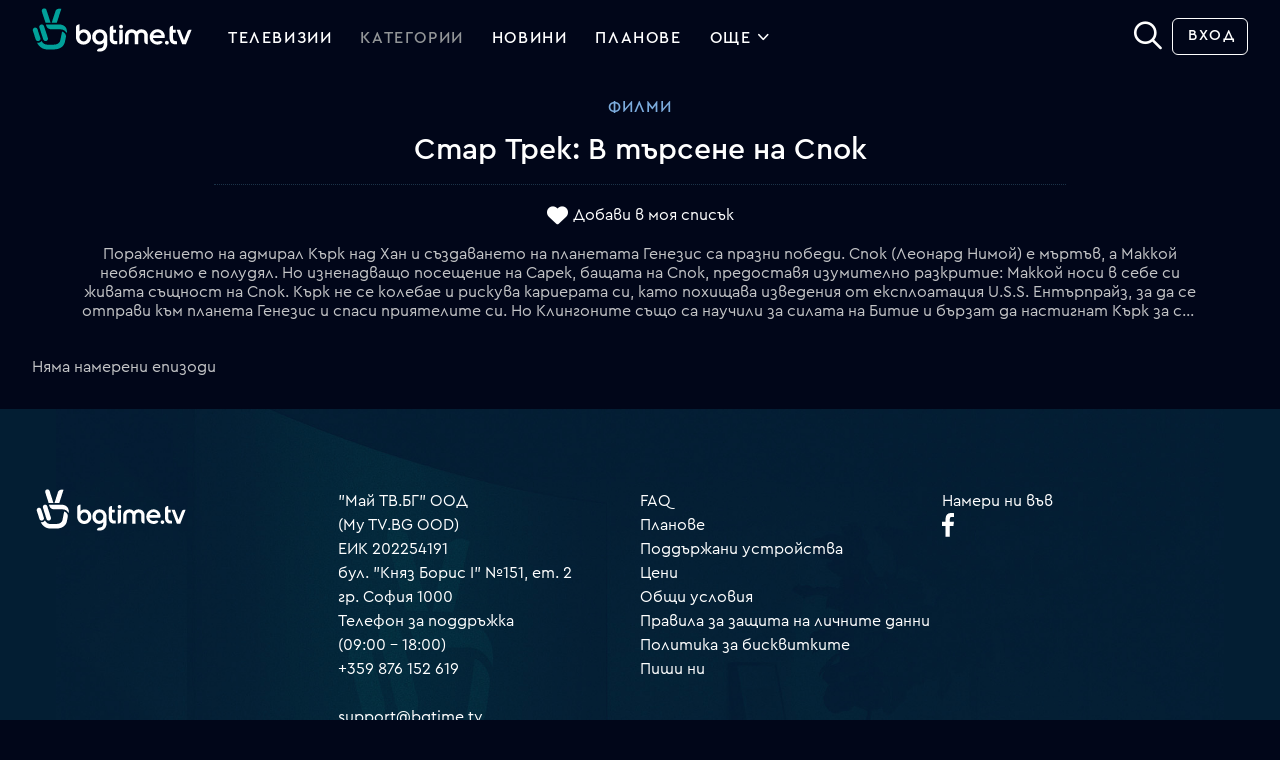

--- FILE ---
content_type: text/html; charset=UTF-8
request_url: https://bgtime.tv/tv/program/nzifb9hqee1fnfja
body_size: 9405
content:
<!DOCTYPE html>
<html xmlns="http://www.w3.org/1999/xhtml" data-cast-api-enabled="true" dir="ltr" lang="bg" class="bgtime tv-show-page dark center-view  hidden-reruns">
<head>
	<meta http-equiv="Content-Type" content="text/html; charset=utf-8" />
	<meta property="fb:app_id" content="1396080317134098"/>
	<meta name="language" content="bulgarian" />
	<meta http-equiv="content-language" content="bg">
	<meta http-equiv="X-UA-Compatible" content="IE=edge" />
	<meta name="viewport" content="width=device-width, initial-scale=1.0, maximum-scale=1.0" />

	<title>Стар Трек: В търсене на Спок - bgtime.tv</title>
	
	
	
<meta name="type" content="website" />
<meta property="og:type" content="website" />
<meta name="title" content="Стар Трек: В търсене на Спок - bgtime.tv" />
<meta property="og:title" content="Стар Трек: В търсене на Спок - bgtime.tv" />
<meta name="description" content="Поражението на адмирал Кърк над Хан и създаването на планетата Генезис са празни победи. Спок (Леонард Нимой) е мъртъв, а Маккой необяснимо е полудял. Но изненадващо посещение на Сарек, бащата на Спок, предоставя изумително разкритие: Маккой носи в себе си живата същност на Спок. Кърк не се колебае и рискува кариерата си, като похищава изведения от експлоатация U.S.S. Ентърпрайз, за да се отправи към планета Генезис и спаси приятелите си. Но Клингоните също са научили за силата на Битие и бързат да настигнат Кърк за смъртоносна среща." />
<meta property="og:description" content="Поражението на адмирал Кърк над Хан и създаването на планетата Генезис са празни победи. Спок (Леонард Нимой) е мъртъв, а Маккой необяснимо е полудял. Но изненадващо посещение на Сарек, бащата на Спок, предоставя изумително разкритие: Маккой носи в себе си живата същност на Спок. Кърк не се колебае и рискува кариерата си, като похищава изведения от експлоатация U.S.S. Ентърпрайз, за да се отправи към планета Генезис и спаси приятелите си. Но Клингоните също са научили за силата на Битие и бързат да настигнат Кърк за смъртоносна среща." />
<meta name="url" content="https://bgtime.tv/tv/program/nzifb9hqee1fnfja" />
<meta property="og:url" content="https://bgtime.tv/tv/program/nzifb9hqee1fnfja" />
<meta name="image" content="https://srv1.mytv.bg/i/tv/5q/5q4esh2s2mh6_big.jpg" />
<meta property="og:image" content="https://srv1.mytv.bg/i/tv/5q/5q4esh2s2mh6_big.jpg" />
<meta name="thumbnail" content="https://srv1.mytv.bg/i/tv/5q/5q4esh2s2mh6_big.jpg" />
<meta property="og:thumbnail" content="https://srv1.mytv.bg/i/tv/5q/5q4esh2s2mh6_big.jpg" />
	
<link rel="apple-touch-icon" type="image/png" sizes="57x57"   href="/i/ic/site_icons/1/apple-touch-icon-57x57.png">
<link rel="apple-touch-icon" type="image/png" sizes="60x60"   href="/i/ic/site_icons/1/apple-touch-icon-60x60.png">
<link rel="apple-touch-icon" type="image/png" sizes="72x72"   href="/i/ic/site_icons/1/apple-touch-icon-72x72.png">
<link rel="apple-touch-icon" type="image/png" sizes="76x76"   href="/i/ic/site_icons/1/apple-touch-icon-76x76.png">
<link rel="apple-touch-icon" type="image/png" sizes="114x114" href="/i/ic/site_icons/1/apple-touch-icon-114x114.png">
<link rel="apple-touch-icon" type="image/png" sizes="120x120" href="/i/ic/site_icons/1/apple-touch-icon-120x120.png">
<link rel="apple-touch-icon" type="image/png" sizes="144x144" href="/i/ic/site_icons/1/apple-touch-icon-144x144.png">
<link rel="apple-touch-icon" type="image/png" sizes="152x152" href="/i/ic/site_icons/1/apple-touch-icon-152x152.png">
<link rel="apple-touch-icon" type="image/png" sizes="180x180" href="/i/ic/site_icons/1/apple-touch-icon-180x180.png">
<link rel="icon" type="image/png" sizes="32x32" href="/i/ic/site_icons/1/favicon-32x32.png">
<link rel="icon" type="image/png" sizes="192x192" href="/i/ic/site_icons/1/android-chrome-192x192.png">
<link rel="icon" type="image/png" sizes="16x16" href="/i/ic/site_icons/1/favicon-16x16.png">
<link rel="manifest" href="/i/ic/site_icons/1/manifest.json">
<link rel="mask-icon" href="/i/ic/site_icons/1/safari-pinned-tab.svg" color="#5bbad5">
<link rel="icon" href="/i/ic/site_icons/1/favicon.ico" type="image/x-icon" />
<link rel="shortcut icon" href="/i/ic/site_icons/1/favicon.ico">
<meta name="msapplication-TileColor" content="#ffffff">
<meta name="msapplication-TileImage" content="/i/ic/site_icons/1/mstile-144x144.png">
<meta name="msapplication-config" content="/i/ic/site_icons/1/browserconfig.xml">
<meta name="theme-color" content="#ffffff">
<meta name="facebook-domain-verification" content="vrmo665wi82ih102ldpscnu1kuuqhm" />

<link rel="search" type="application/opensearchdescription+xml" title="bgtime.tv" href="/opensearch.xml" />

<link rel="preconnect" href="https://www.googletagmanager.com">
<link rel="preconnect" href="https://srv1.mytv.bg">
<link rel="preconnect" href="https://www.gstatic.com">

<link rel="preload" href="https://srv1.mytv.bg/i/css/fonts/cerap/Cera-Pro-Regular.woff2" as="font" type="font/woff2" crossorigin />
<link rel="preload" href="https://srv1.mytv.bg/i/css/fonts/cerap/Cera-Pro-Medium.woff2" as="font" type="font/woff2" crossorigin />
<link rel="preload" href="https://srv1.mytv.bg/i/css/fonts/cerap/Cera-Pro-Light.woff2" as="font" type="font/woff2" crossorigin />

<link rel="preload" href="https://srv1.mytv.bg/i/css/fonts/fa/fa-solid-900.woff2" as="font" type="font/woff2" crossorigin />
<link rel="preload" href="https://srv1.mytv.bg/i/css/fonts/fa/fa-regular-400.woff2" as="font" type="font/woff2" crossorigin />
<link rel="preload" href="https://srv1.mytv.bg/i/css/fonts/fa/fa-light-300.woff2" as="font" type="font/woff2" crossorigin />


	
<link rel="canonical" href="https://bgtime.tv/tv/program/nzifb9hqee1fnfja" />
<link rel="image_src" href="https://srv1.mytv.bg/i/tv/5q/5q4esh2s2mh6_big.jpg" />
	
<link href="https://srv1.mytv.bg/i/css/bootstrap/bootstrap.min.css?v=33.99" rel="preload" as="style" type="text/css">
<link href="https://srv1.mytv.bg/i/css/bootstrap/bootstrap.min.css?v=33.99" rel="stylesheet" async="" type="text/css">
<link href="https://srv1.mytv.bg/i/css/rd2/base.css?v=33.99" rel="preload" as="style" type="text/css">
<link href="https://srv1.mytv.bg/i/css/rd2/base.css?v=33.99" rel="stylesheet" async="" type="text/css">
<link href="https://srv1.mytv.bg/i/css/rd2/player.linear.css?v=33.99" rel="stylesheet" async="" type="text/css">
<link href="https://srv1.mytv.bg/i/css/rd2/player.ui.css?v=33.99" rel="stylesheet" async="" type="text/css">
<link href="https://srv1.mytv.bg/i/css/rd2/tv.show.css?v=33.99" rel="stylesheet" async="" type="text/css">

	
		<script type="application/ld+json">
		{
		"@context": "http://schema.org",
		"@type": "WebSite",
		"name" : "bgtime.tv",
		"url": "https://bgtime.tv/",
		"potentialAction": [{
			"@type": "SearchAction",
			"target": "https://bgtime.tv/search?s={search_term_string}",
			"query-input": "required name=search_term_string"
		}]
		}
		</script>

		<script type="application/ld+json">
		{
		"@context" : "http://schema.org",
		"@type" : "Organization",
		"name" : "My TV.BG EOOD",
		"url" : "https://bgtime.tv/",
		"sameAs" : [
			"https://www.facebook.com/bgtime.tv",
			"https://twitter.com/bgtime_tv",
			"http://blog.bgtime.tv/"
		]
		}
		</script>

		<script>
			window.lazySizesConfig = window.lazySizesConfig || {};
			window.lazySizesConfig.ricTimeout = 50; // test: 0, 50, 100, 300
			window.lazySizesConfig.throttleDelay = 50; //test: 0, 40, 100
		</script>

		<script type="text/javascript">
			var is_logged = false;
			var css_version = 33.99,
				js_version = 28.55,
				staic_version = 34.75;

			if(self != top) {
				if(top.location.hostname != "bgtime.tv") {
					top.location = self.location;
				}
			}

			document.addEventListener("lazybeforeunveil", function(e){
				var bg = e.target.getAttribute("data-bg");
				if(bg){
					e.target.style.backgroundImage = "url(" + bg + ")";
				}
			});
			
			document.addEventListener("DOMContentLoaded", function () {
				(new SimpleSliderNew({ item_selector: ".sparticle" })).init();

				var have_touch = false;
				var prefixes = " -webkit- -moz- -o- -ms- ".split(" ");

				var mq = function (query) {
					return window.matchMedia(query).matches;
				}

				if (("ontouchstart" in window) 
					|| window.DocumentTouch && document instanceof DocumentTouch
					|| (navigator.maxTouchPoints > 0) 
					|| (navigator.msMaxTouchPoints > 0)) {
					have_touch = true;
				} else {
					var query = ["(", prefixes.join("touch-enabled),("), "heartz", ")"].join("");

					have_touch = mq(query);
				}

				if(navigator.maxTouchPoints) {
					have_touch = true;
				}

				if(have_touch) {
					$("html").addClass("have-touch");
				}
			});
		</script>
	

	
<script type="text/javascript" src="https://srv1.mytv.bg/i/js/jquery/jquery.min.js?v=28.55"></script>
<script type="text/javascript" src="https://srv1.mytv.bg/i/js/rd2/general.v2.js?v=28.55"></script>
<script type="text/javascript" src="https://srv1.mytv.bg/i/js/rd2/base.js?v=28.55"></script>
<script type="text/javascript" src="https://srv1.mytv.bg/i/js/lazysizes.min.js?v=28.55"></script>
<script type="text/javascript" src="https://srv1.mytv.bg/i/js/rd2/profiles.v1.js?v=28.55"></script>
<script type="text/javascript" src="https://srv1.mytv.bg/i/js/rd2/jquery.jscrollpane.min.js?v=28.55"></script>
<script type="text/javascript" src="https://srv1.mytv.bg/i/js/rd2/jquery-ui.js?v=28.55"></script>
<script type="text/javascript" src="https://srv1.mytv.bg/i/js/rd2/hls.min.js?v=28.55"></script>
<script type="text/javascript" src="https://srv1.mytv.bg/i/js/rd2/player.v9.js?v=28.55"></script>
<script type="text/javascript" src="https://srv1.mytv.bg/i/js/rd2/player_ui.v1.js?v=28.55"></script>
<script type="text/javascript" src="https://srv1.mytv.bg/i/js/rd2/player.linear.v6.js?v=28.55"></script>
<script type="text/javascript" src="https://srv1.mytv.bg/i/js/rd2/player.linear.static.js?v=28.55"></script>
<script type="text/javascript" src="https://srv1.mytv.bg/i/js/rd2/tv.show.js?v=28.55"></script>

	<script type="text/javascript">
		$(function () {
			window.user_profiles = (new UserProfiles()).init();
		});
	</script>
	
	
</head>
<body>
	<svg style="display:none;">
		<defs>
			<g id="bgnews-icon"><path fill="currentColor" d="M238.6,57.6c-9.2,1-14.1-4.6-14.1-13.2V25.6c0-4.1,3.3-7.4,7.4-7.4h0.7v8h5.7v7.1h-5.7v11.1c0,4.4,2,6,6,5.8V57.6z"/>
				<path fill="currentColor" d="M61.6,25.3c-9.2,0-16.1,7.1-16.1,16.4c0,9,6.7,16.3,14.9,16.3c3.4,0,6.5-1.2,8.8-3.3l0.9-0.8v2.3
						c0,6.5-3,9.9-8.8,9.9c-3.2,0-5.5,3.6-5.8,5.5l0,0.1l0.1,0.1c1.8,0.8,3.7,1.1,5.7,1.1l0.2,0c9.9-0.1,16-6.5,16-16.9V41.8
						C77.6,32.4,70.7,25.3,61.6,25.3z M61.6,51.3c-4.8,0-8.6-4.1-8.6-9.4c0-5.4,3.8-9.6,8.6-9.6c4.7,0,8.6,4.3,8.6,9.6
						C70.2,47,66.3,51.3,61.6,51.3z M28.4,25.5c-3.6,0-6.6,1.1-8.8,3.4l-0.9,0.9v-15l-0.2,0c-2.5,0-7.2,1.4-7.2,6.5v20.7
						c0,9.3,6.9,16.3,16,16.3c9.1,0,16-7,16-16.3C43.2,32.8,36.6,25.5,28.4,25.5z M27.2,51.3c-4.7,0-8.6-4.2-8.6-9.4
						c0-5.3,3.9-9.6,8.6-9.6c4.8,0,8.6,4.2,8.6,9.6C35.8,47.1,32.1,51.3,27.2,51.3z" />
				<path fill="currentColor" d="M126.9,53.1l-0.1-0.1c-0.9-1.3-2.9-2.6-5.1-2.6c-0.7,0-1.3,0.1-1.9,0.4c-1.3,0.6-2.9,0.9-4.4,0.9
					c-1.4,0-2.8-0.3-3.9-0.8c-2.6-1.1-4.4-3.2-5.2-5.9l-0.2-0.7h24.7l0-0.1c1.5-7.7-2.1-14.6-9.2-17.6c-1.9-0.8-4-1.2-6-1.2
					c-6.6,0-12.5,4-15.1,10.2c-3.5,8.3,0.3,17.8,8.4,21.2c2.2,0.9,4.5,1.4,6.6,1.5l0.8,0c3.9-0.1,7.4-1.8,10.1-4.8L126.9,53.1z
					 M107.2,37.7c1.7-3.6,5-5.8,8.5-5.8c1.2,0,2.3,0.2,3.5,0.7c2.4,1,4.1,2.8,4.9,5.2l0.2,0.7l-17.5,0L107.2,37.7z" />
				<path fill="currentColor" d="M166.7,42c0-9.3-6.9-16.3-16-16.3c-9.1,0-16,7-16,16.3v20.7c0,5.1,4.7,6.5,7.2,6.5l0.2,0V54l0.9,0.9
					c2.2,2.2,5.2,3.4,8.8,3.4C160.1,58.3,166.7,51,166.7,42z M159.3,41.9c0,5.4-3.8,9.6-8.6,9.6c-4.7,0-8.6-4.3-8.6-9.6
					c0-5.2,3.9-9.4,8.6-9.4C155.5,32.5,159.3,36.6,159.3,41.9z"/>
				<path fill="currentColor" d="M82.1,51.3c0,5.1,4.7,6.5,7.2,6.5l0.2,0l0-18.3c0-4.5,3.4-7.2,8.5-6.3v-7.3c-10.5-0.9-16,4.7-16,13.6V51.3z" />
				<path fill="currentColor" d="M205.3,51.3c0,5.1,4.7,6.5,7.2,6.5l0.2,0l0-18.3c0-4.5,3.4-7.2,8.5-6.3v-7.3c-10.5-0.9-16,4.7-16,13.6V51.3z" />
				<path fill="currentColor" d="M185.8,25.3c-8.9,0-16.2,7.1-16.2,16.5c0,9.4,7.2,16.4,16.2,16.4s16.2-7,16.2-16.4
					C202.1,32.4,194.8,25.3,185.8,25.3z M183.9,45.4l-0.7,3.8c-0.2,1-1.4,1.4-2.2,0.8l-2.9-2.4c-0.8-0.7-0.6-1.9,0.4-2.3l3.6-1.4
					C183.1,43.5,184.1,44.3,183.9,45.4z M189.1,47.6c-0.9,0-1.7-0.8-1.7-1.7c0-3-2.5-5.5-5.5-5.5c-0.9,0-1.7-0.8-1.7-1.7
					s0.8-1.7,1.7-1.7c2.4,0,4.6,0.9,6.3,2.6s2.6,3.9,2.6,6.3C190.8,46.9,190,47.6,189.1,47.6z M195.2,47.6c-0.9,0-1.7-0.8-1.7-1.7
					c0-6.4-5.2-11.6-11.6-11.6c-0.9,0-1.7-0.8-1.7-1.7s0.8-1.7,1.7-1.7c2,0,4,0.4,5.8,1.2c1.8,0.8,3.4,1.8,4.8,3.2
					c1.4,1.4,2.5,3,3.2,4.8c0.8,1.9,1.2,3.8,1.2,5.8C196.9,46.9,196.1,47.6,195.2,47.6z"/>
			</g>
		</defs>
	</svg>
	
	
		<div id="header" class="header container-fluid gx-0 px-0 py-0">
			<div class="container-fluid px-5 py-2 main-menu">
				<div class="row justify-content-between">
					<div class="col logo">
						<a class="btn-dropdown"></a>
						<a href="/" title="bgtime.tv" class="mytv-logo"></a>
						
				<div id="menu">
					<div id="main-nav-btn" class="slow-animation"></div>
					<ul id="main-nav" class="main-nav slow-animation_5">
						<li itemscope itemtype="http://schema.org/SiteNavigationElement" class="first  menu-tv_program"><meta itemprop="url" content="https://bgtime.tv/tv_program" /><a href="/tv_program"><span itemprop="name">Телевизии</span></a></li>
								<li itemscope itemtype="http://schema.org/SiteNavigationElement" class=" active menu-category">
									<meta itemprop="url" content="https://bgtime.tv/tv/program/category" />
									<a href="/tv/program/category"><span itemprop="name">Категории</span></a>
								</li>
								<li itemscope itemtype="http://schema.org/SiteNavigationElement" class=" menu-news_tv">
									<meta itemprop="url" content="https://bgtime.tv/news_tv" />
									<a itemprop="name" href="/news_tv">Новини</a>
								</li>
								<li itemscope itemtype="http://schema.org/SiteNavigationElement" class=" menu-plans">
									<meta itemprop="url" content="https://bgtime.tv/plans" />
									<a href="/plans"><span itemprop="name">Планове</span></a>
								</li>
								<li itemscope itemtype="http://schema.org/SiteNavigationElement" id = "more" class=" dropd">
									<a itemprop="name" >Още
										<div class="side-arrow-down arrow">
											<span class="icon"></span>
										</div>
									</a>
									<div class="dorpdown_cont dropdown_cont">
									<span> </span>
									<div class="dorpdown dropdown">
									<ul class="tv-category-main-menu">
										<li itemscope itemtype="http://schema.org/SiteNavigationElement" class="first  dropdown">
											<meta itemprop="url" content="https://bgtime.tv/series" />
											<a itemprop="name" href="/tv/program/category/series"><svg><use xlink:href="/i/ic/c2/svg/_genres.svg#series-icon" href="/i/ic/c2/svg/_genres.svg#series-icon"></use></svg>Сериали</a>
										</li>
										<li itemscope itemtype="http://schema.org/SiteNavigationElement" class=" dropdown">
											<meta itemprop="url" content="https://bgtime.tv/shows" />
											<a itemprop="name" href="/tv/program/category/shows"><svg><use xlink:href="/i/ic/c2/svg/_genres.svg#shows-icon" href="/i/ic/c2/svg/_genres.svg#shows-icon"></use></svg>Развлекателни</a>
										</li>
										<li itemscope itemtype="http://schema.org/SiteNavigationElement" class=" dropdown">
											<meta itemprop="url" content="https://bgtime.tv/movies" />
											<a itemprop="name" href="/tv/program/category/movies"><svg><use xlink:href="/i/ic/c2/svg/_genres.svg#movies-icon" href="/i/ic/c2/svg/_genres.svg#movies-icon"></use></svg>Филми</a><span></span>
										</li>
										<li itemscope itemtype="http://schema.org/SiteNavigationElement" class=" dropdown">
											<meta itemprop="url" content="https://bgtime.tv/news" />
											<a itemprop="name" href="/tv/program/category/news"><svg><use xlink:href="/i/ic/c2/svg/_genres.svg#news-icon" href="/i/ic/c2/svg/_genres.svg#news-icon"></use></svg>Новини</a><span></span>
										</li>
										<li itemscope itemtype="http://schema.org/SiteNavigationElement" class=" dropdown">
											<meta itemprop="url" content="https://bgtime.tv/kids" />
											<a itemprop="name" href="/tv/program/category/kids"><svg><use xlink:href="/i/ic/c2/svg/_genres.svg#kids-icon" href="/i/ic/c2/svg/_genres.svg#kids-icon"></use></svg>Детски</a>
										</li>
										<li itemscope itemtype="http://schema.org/SiteNavigationElement" class=" dropdown">
											<meta itemprop="url" content="https://bgtime.tv/broadcasts" />
											<a itemprop="name" href="/tv/program/category/broadcasts"><svg><use xlink:href="/i/ic/c2/svg/_genres.svg#broadcasts-icon" href="/i/ic/c2/svg/_genres.svg#broadcasts-icon"></use></svg>Предавания</a>
										</li>
										<li itemscope itemtype="http://schema.org/SiteNavigationElement" class=" dropdown">
											<meta itemprop="url" content="https://bgtime.tv/documentary" />
											<a itemprop="name" href="/tv/program/category/documentary"><svg><use xlink:href="/i/ic/c2/svg/_genres.svg#documentary-icon" href="/i/ic/c2/svg/_genres.svg#documentary-icon"></use></svg>Документални</a>
										</li>
										<li itemscope itemtype="http://schema.org/SiteNavigationElement" class=" dropdown last-category">
											<meta itemprop="url" content="https://bgtime.tv/sport" />
											<a itemprop="name" href="/tv/program/category/sport"><svg><use xlink:href="/i/ic/c2/svg/_genres.svg#sport-icon" href="/i/ic/c2/svg/_genres.svg#sport-icon"></use></svg>Спорт</a>
										</li>
										<li></li>
										<li itemscope itemtype="http://schema.org/SiteNavigationElement" class=" dropdown">
											<meta itemprop="url" content="https://bgtime.tv/voyo" />
											<a href="/voyo"><span itemprop="name">VOYO</span></a>
										</li>
										<!--<li itemscope itemtype="http://schema.org/SiteNavigationElement" class=" dropdown">
											<meta itemprop="url" content="https://bgtime.tv/tv_program_guide" />
											<a itemprop="name" href="/tv_program_guide">Справочник</a>
										</li>-->
										<li itemscope itemtype="http://schema.org/SiteNavigationElement" class="  dropdown">
											<meta itemprop="url" content="https://bgtime.tv/devices" />
											<a itemprop="name" href="/devices">Поддържани устройства</a>
										</li>
									</ul>
								</div>
							</div>
						</li>
					</ul>
				</div>
				
					</div>
					<div class="col col-3 right-menu">
						<form action="/search/" class="search-form" method="get">
			<div class="input-container">
				<input type="text" name="s" value=""  id="search-field" class="search-field" onfocus="$('.search-form-new').toggleClass('search-focus', true);" onblur="$('.search-form-new').toggleClass('search-focus', false);" autocomplete="off">
				<span class="close" id="close-btn"></span>
			</div>
			<button class="submit-btn unselectable" aria-label="Search" type="button"><strong class="icon"></strong></button>
		</form><script type="text/javascript">
			$(function () {
				var newSearch = new Search($('#search-field'), { 'cont': $('.search-form .input-container'), 'no_position': true})
				newSearch.init();
				(new SearchBox($('#search-field'), $('#search-field').parents('form'), $('#search-field').parents('form').find('.submit-btn'), $(document), $('#search-field').parents('form').find('#close-btn'), newSearch).init())
			});
		</script>
		<div class="profile-menu user-menu">
			<ul class="header-buttons">
				<li><a href="/login?rtr=/tv/program/nzifb9hqee1fnfja" class="btn simple signup">Вход</a></li>
			</ul>
		</div>
					</div>
				</div>
			</div>
		</div>
	<script type="text/javascript" src="//www.gstatic.com/cv/js/sender/v1/cast_sender.js"></script>
<style>
.highlighted-original { border:2px solid green; }
.highlighted-repeat { border:2px solid red; }
</style>
<div class="container-fluid p-3">
	<div class="show-info">
		<h3><a href="/tv/program/category/movies">Филми</a></h3>
		<h1>
			Стар Трек: В търсене на Спок
			
			<hr />
		</h1>
		<div class="show-ctrl-buttons">
			
			<a class="favourites-btn" data-switch="yes" data-source="livetv" data-index="988409">Добави в моя списък</a>
			
		</div>
		<p class="container-md">Поражението на адмирал Кърк над Хан и създаването на планетата Генезис са празни победи. Спок (Леонард Нимой) е мъртъв, а Маккой необяснимо е полудял. Но изненадващо посещение на Сарек, бащата на Спок, предоставя изумително разкритие: Маккой носи в себе си живата същност на Спок. Кърк не се колебае и рискува кариерата си, като похищава изведения от експлоатация U.S.S. Ентърпрайз, за да се отправи към планета Генезис и спаси приятелите си. Но Клингоните също са научили за силата на Битие и бързат да настигнат Кърк за смъртоносна среща.</p>
	</div>
	<div class="more_enrtries" itemscope itemtype="http://schema.org/TVSeries">
		<meta itemprop="url" content="https://bgtime.tv/tv/program/nzifb9hqee1fnfja" />
		<meta itemprop="thumbnailUrl" content="https://srv1.mytv.bg/i/tv/5q/5q4esh2s2mh6_big.jpg" />
		<meta itemprop="image" content="https://srv1.mytv.bg/i/tv/5q/5q4esh2s2mh6_big.jpg" />
		<meta itemprop="name" content="Стар Трек: В търсене на Спок" />
		Няма намерени епизоди
	</div>
</div><script type="text/javascript">
$(function () {
	
	var tv_show_loaded = (new TVShowLoader()).init({def: 1});
	
	
});

$(function () {
	$(".show-info p").ellipsis({
		ellipClass: "ellip",
		responsive: true
	});
});

var rerunsControls = {
	clickTimeout: false,
	timeoutDelay: 50,
	init: function(runToggle) {
		if (runToggle)
			rerunsControls.toggleReruns()

		$(".rerun_container").css("display", "flex")

		$("#hide_reruns").on("click", function(evt){

			if (rerunsControls.clickTimeout)
				clearTimeout(rerunsControls.clickTimeout)

			rerunsControls.clickTimeout = setTimeout(function(){

				rerunsControls.hideReruns();
				rerunsControls.logRerunsAction(1)

			}, rerunsControls.timeoutDelay)
		})

		$("#show_reruns").on("click", function(evt){
			if (rerunsControls.clickTimeout) {
				clearTimeout(rerunsControls.clickTimeout)
			}
			
			rerunsControls.clickTimeout = setTimeout(function(){
				rerunsControls.showReruns();
				rerunsControls.logRerunsAction(2);
			}, rerunsControls.timeoutDelay)
		})
	},
	
	logRerunsAction: function(action) {
		$.ajax({
			type: "post",
			data: {"reruns_action": action},
			success: function(response){
				
			}
		})
	},

	toggleReruns: function() {
		var rerunsData = rerunsControls.localStorageGet("show_reruns_switch")
		if (rerunsData) {
			rerunsData = JSON.parse(rerunsData)
		}
		
		var rerunsStatus = 0
		
		if (rerunsData && typeof rerunsData["s988409"] != "undefined")
			rerunsStatus = rerunsData["s988409"]
		
		//1 - натиснат е бутон "Скрий повторенията"
		//2 - натиснат е бутон "Покажи всички епизоди"
		if (rerunsStatus == 1) {
			rerunsControls.hideReruns()
		} else if (rerunsStatus == 2) {
			rerunsControls.showReruns()
		}
	},

	hideReruns: function() {
		$("html").toggleClass("hidden-reruns");
		
		rerunsControls.updateEpisodeCount()
		
		current = rerunsControls.localStorageGet("show_reruns_switch")
		if (!current) {
			current = {"s988409": 1}
		} else {
			current = JSON.parse(current)
			current["s988409"] = 1;
		}
		rerunsControls.localStorageSet("show_reruns_switch", JSON.stringify(current))
	},

	showReruns: function() {
		$("html").toggleClass("hidden-reruns")
		
		rerunsControls.updateEpisodeCount()
		
		current = rerunsControls.localStorageGet("show_reruns_switch")
		if (!current) {
			current = {"s988409": 2}
		} else {
			current = JSON.parse(current)
			current["s988409"] = 2;
		}
		rerunsControls.localStorageSet("show_reruns_switch", JSON.stringify(current))
	},

	updateEpisodeCount: function() {
		let rerunsHidden = $("html").hasClass("hidden-reruns")
		let season = $(".menu-left .nav-left .season-button.selected").data("season")

		let seasonFilter = ""
		if (season != "all") {
			seasonFilter = "[data-season='"+season+"']"
		}

		let repeat_cnt = 0
		if (rerunsHidden) {
			repeat_cnt = $(".more_enrtries .show-item"+seasonFilter+".repeat").length;
		}

		var episode_cnt = $(".more_enrtries .show-item"+seasonFilter).length;
		var total_episode_count = $(".more_enrtries .show-item").length;
		
		$(".repeat-counter").html((episode_cnt - repeat_cnt) + " / " + total_episode_count + " епизода");
	},

	localStorageGet: function(key) {
		var storage = false
		if (typeof window.localStorage != "undefined")
			storage = window.localStorage

		if (storage == false && typeof docCookies != "undefined")
			storage = docCookies

		if (storage != false) {
			return storage.getItem(key)
		} else {
			return false
		}
	},
	
	localStorageSet: function(key, value) {
		var result = false
		if (typeof window.localStorage != "undefined") {
			window.localStorage.setItem(key, value)
			result = true
		}

		if (typeof docCookies != "undefined") {
			docCookies.setItem(key, value)
			result = true
		}

		return result
	}
}
</script>
	

	<div id="footer" class="container-fluid gx-0">
			<div class="container-fluid px-5">
				<div class="row">
					<div class="col-lg-3 px-0">
						<a href="/" title="bgtime.tv" class="mytv-logo"></a>
					</div>
					
					<div class="col-lg-3 px-0">
						"Май ТВ.БГ" ООД<br>(My TV.BG OOD)<br>
						ЕИК 202254191<br>
						бул. "Княз Борис I" №151, ет. 2<br>гр. София 1000
						<br>
						Телефон за поддръжка<br>
						(09:00 – 18:00)<br>
						+359 876 152 619<br>
						<br>
						<a href="mailto:support@bgtime.tv">support@bgtime.tv</a>
					</div>
					
					<div class="col-lg-3 px-0">
						<ul class="list-unstyled">
							<li><a href="/faq" target="_blank">FAQ</a></li>
							<!--<li><a href="/countries" target="_blank">Покритие</a></li>-->
							<li><a href="/plans" target="_blank">Планове</a></li>
							<li><a href="/devices" target="_blank">Поддържани устройства</a></li>
							<li><a href="/plans">Цени</a></li>
							<li><a href="/terms" target="_blank">Общи условия</a></li>
							<li><a href="/privacy" target="_blank">Правила за защита на личните данни</a></li>
							<li><a href="/cookies" target="_blank">Политика за бисквитките</a></li>
							<li><a class="intercom-chat" onclick="window.Intercom && Intercom('show');">Пиши ни</a></li>
						</ul>
					</div>

					<div class="col-lg-3 px-0">
						Намери ни във<br>
						<a rel="noreferrer" href="https://www.facebook.com/bgtime.tv" id="bt-facebook" class="social" target="_blank">
							<span class="img"></span>
						</a><!--<a rel="noreferrer" href="https://twitter.com/bgtime_tv" id="bt-twitter" class="social" target="_blank">
							<span class="img"></span>
						</a>-->
					</div>
				</div>

				<div class="row mt-4 copyright">
					<div class="col-lg-6 py-3 px-0 payments">Начини на плащане</div>
					<div class="col-lg-6 py-3 px-0 copy">Copyright © My TV.BG OOD. All rights reserved.</div>
				</div>
			</div>
		</div>
	</div>
	
		
			<style>#intercom-container .intercom-launcher {visibility: visible !important;}</style>

			<script id="IntercomSettingsScriptTag">
				window.intercomSettings = {
					ip: "3.138.69.104",
					app_id: "f179ba5331e96357fa2ea7f02e6c3bc1bff7a271"
				};
			</script>
			<script>
				$(function () {
					(function(){var w=window;var ic=w.Intercom;if(typeof ic==="function"){ic("reattach_activator");ic("update",intercomSettings);}else{var d=document;var i=function(){i.c(arguments)};i.q=[];i.c=function(args){i.q.push(args)};w.Intercom=i;function l(){var s=d.createElement("script");s.type="text/javascript";s.async=true;s.src="https://widget.intercom.io/widget/f179ba5331e96357fa2ea7f02e6c3bc1bff7a271";var x=d.getElementsByTagName("script")[0];x.parentNode.insertBefore(s,x);}if(w.attachEvent){w.attachEvent("onload",l);}else{w.addEventListener("load",l,false);}}})()
				});
			</script>
		
	<!-- Google tag (gtag.js) -->
	<script>
		window.dataLayer = window.dataLayer || [];

		function gtag() { dataLayer.push(arguments); }

		try { (new CookiesChecker()).init().bind().check(); } catch(e) {}

		gtag("consent", "default", {
			"ad_user_data": "denied",
			"ad_personalization": "denied",
			"ad_storage": "denied",
			"analytics_storage": "denied",
			"wait_for_update": 1000,
		});

		gtag("js", new Date());
		gtag("config", "AW-854366749");
	</script>
	<script async src="https://www.googletagmanager.com/gtag/js?id=AW-854366749"></script>
	
		
	<!-- Meta Pixel Code -->
	<script>
		!function(f,b,e,v,n,t,s)
		{if(f.fbq)return;n=f.fbq=function(){n.callMethod?
		n.callMethod.apply(n,arguments):n.queue.push(arguments)};
		if(!f._fbq)f._fbq=n;n.push=n;n.loaded=!0;n.version="2.0";
		n.queue=[];t=b.createElement(e);t.async=!0;
		t.src=v;s=b.getElementsByTagName(e)[0];
		s.parentNode.insertBefore(t,s)}(window, document,"script",
		"https://connect.facebook.net/en_US/fbevents.js");
		fbq("init", "561942204347011");
		fbq("track", "PageView");
	</script>
	<noscript><img height="1" width="1" style="display:none" src="https://www.facebook.com/tr?id=561942204347011&ev=PageView&noscript=1" /></noscript>
	<!-- End Meta Pixel Code -->

	<script>
		window.fbAsyncInit = function() {
			FB.init({
				appId            : "1396080317134098",
				autoLogAppEvents : true,
				xfbml            : true,
				version          : "v18.0"
			});

			// Fuck facebook!!!!!!!!!!!!!!!!!!!!!!!!!!!!!!!!!!!
			// !!!!!!!!!!!!!!!!!!!!!!!!!!!!!!!!
			$(".fcbuke-login-button").toggleClass("loading", false);
		};
	</script>
	<script async defer crossorigin="anonymous" src="https://connect.facebook.net/bg_BG/sdk.js"></script>
	
</body>
</html>

--- FILE ---
content_type: text/css
request_url: https://srv1.mytv.bg/i/css/rd2/tv.show.css?v=33.99
body_size: 2139
content:
@charset "utf-8";
.wrapper {
	background-repeat: no-repeat;
	background-size: cover;
	background-position: 0 50%;
	background-color: transparent;
}

.show-info {
	position: relative;
	text-align: center;
}
	.show-info h1 {
		margin-bottom: 15px;
		font-size: 24px;
		color: #fff;
	}
		.show-info h1 .year {
			display: block;
			font-size: 20px;
			margin-top: 10px;
			color: #bdc1ce;
		}
		.show-info .favourites-btn {
			display: inline-block;
			position: absolute;
			font-size: 0.8em;
			font-weight: 400;
			cursor: pointer;
		}
			.show-info .favourites-btn:before {
				content: '\f004';
				display: inline-block;

				line-height: 1;
				
				font-family: 'Font Awesome 5 Pro';
				font-style: normal;
				font-weight: bold;
				font-size: 2em;
				speak: none;
				text-transform: none;
				
				color: #e70026;
				-webkit-font-smoothing: antialiased;
				vertical-align: -0.13em;
			}
				.show-info .favourites-btn.added:before {
					color: #e70026;
				}
	
	.show-info h3 {
		margin: 0 auto 15px;
		color: #7cacdd;
		font-size: 16px;
		letter-spacing: 1px;
		text-transform: uppercase;
	}
		.show-info h3 a { color: #7cacdd; }
		.show-info h3 a:hover { color: rgba(124, 172, 221, 0.7); }
	.show-info p {
		box-sizing: border-box;
		max-height: 80px;
		padding-bottom: 20px;
		margin-bottom: 20px;
		overflow: hidden;
		line-height: 1.21em;
	}
	.show-info hr {
		width: 70%;
		margin: 1rem auto;
		opacity: 1;
		will-change: opacity;
		border: none;
		border-bottom: 1px dotted #1b3247;
	}
	.show-info .repeat-counter {
		font-size: 0.533em;
		font-weight: normal;
		margin-top: 14px;
		margin-bottom: 0px
	}


.show-ctrl-buttons {
	display: flex;
	justify-content: center;
	margin-bottom: 15px;
	flex-wrap: wrap;
}
	.show-ctrl-buttons .fb-share,
	.show-ctrl-buttons .favourites-btn,
	.show-ctrl-buttons .rerun_container {
		display: inline-block !important;
		margin: 4px 10px;
		color: white;
		font-size: 1em;
	}
		.show-ctrl-buttons .fb-share:hover,
		.show-ctrl-buttons .favourites-btn:hover,
		.show-ctrl-buttons .rerun_container:hover {
			color: rgba(255,255,255,0.7);
		}
		
		.show-ctrl-buttons .favourites-btn {
			position: inherit;
			white-space: nowrap;
			text-align: right;
		}
		.show-ctrl-buttons .favourites-btn:before {
			width: 22px;
			margin-right: 5px;
			margin-left: 0px;
			font-size: 21px;
			color: white;
		}
		.show-ctrl-buttons .fb-share:before {
			content: "";
			display: inline-block;
			width: 10px;
			height: 21px;
			background: transparent url(/i/ic/rd/episodes_facebook.png) 0px 0px no-repeat;
			background-size: contain;
			vertical-align: middle;
			margin-right: 5px;
			margin-left: 0px;
		}

.rerun_container {
	display: none;
}
	.reruns_button {
		display: inline-block;
		vertical-align: text-bottom;
	}
		.reruns_button:hover{
			cursor: pointer;
		}
		.reruns_button:before {
			content: "";
			display: inline-block;
			width: 20px;
			height: 25px;
			background: transparent url(/i/ic/rd/episodes_show.png) center 4px no-repeat;
			background-size: contain;
			vertical-align: middle;
			margin-right: 5px;
			margin-left: 0px;
		}
			#hide_reruns:before {
				background-image: url(/i/ic/rd/episodes_hide.png);
			}
	
	.hidden-reruns #hide_reruns {
		display: none;
	}
	#show_reruns {
		display: none;
	}
	.hidden-reruns #show_reruns{
		display: inline-block;
	}
	
	.hidden-reruns .cont-box .sparticle.repeat,
	.hidden-reruns .more_enrtries .sparticle.repeat {
		display: none;
	}
	
.tv-show-page .sparticle {
}
	.tv-show-page .sparticle:hover {
		
	}
		.tv-show-page .sparticle .img {
			background-size: 100%;
			-webkit-transition: background-size 0.1s linear;
			-moz-transition: background-size 0.1s linear;
			-o-transition: background-size 0.1s linear
			-ms-transition: background-size 0.1s linear;
			transition: background-size 0.1s linear;
		}
		.tv-show-page .sparticle:hover .img {
			background-size: 112%;
		}
	.tv-show-page .sparticle .first-title {
		margin-top: 0px;
		padding: 0;
		height: auto;
		color: #fff;
	}
	
	.tv-show-page .sparticle .description {
		display: block;
		padding-left: 0;
		color: #bdc1ce;
		overflow: hidden;
		white-space: nowrap;
		text-overflow: ellipsis;
	}
	
	.tv-show-page .sparticle.active picture::after {
		box-shadow: 0px 0px 10px 4px rgba(255, 255, 255, 0.2) inset;
	}
	.tv-show-page .sparticle.active .img {
		box-shadow: 0 0 1px 1px rgba(255, 255, 255, 0.25);
	}
	
.bgmovies .episode {
	display: inline-block;
	margin-right: 20px;
}
	.bgmovies.single-episode .episode {
		
	}
.bgmovies .entry_length {
	display: none;
}
.bgmovies  .sparticle {
	display: block;
	width: 475px;
	height: 340px;
	margin: 0 auto;
	float: none;
}
 .bgmovies  .sparticle .img {
	height: 266px;
	background-size: cover;
 }
 .bgmovies  .sparticle:hover .img {
	background-size: auto 380px;
 }
 .bgmovies .sparticle .first-title {
	display: none;
 }

 .bgmovies .sparticle .description {
	display: block;
	margin-top: 10px;
	width: 100%;
	text-align: center;
 }
	.bgmovies .split-view .menu-left {
		display: none;
	}
	.bgmovies .split-view .right-wrapper {
		text-align: center;
		margin-left: 0;
	}
	
.coming-soon {
	text-align: center;
	font-size: 26px;
	color: #7cacdd;
	margin-left: -242px;
}


.bgmovies .bg-title{
	display: block;
	margin: 0 0 20px 0;
	color: #fff;
	font-size: 26px;
	font-weight: normal;
		text-transform: lowercase;
	font-family: '-Regular', sans-serif;
}
 .bgmovies .bg-title::first-letter{
	text-transform: uppercase;
}
.bgmovies .pane-scroll{
	margin: 20px -6px 0;
}
.bgmovies .sparticle:hover .entry_overlay {
	background:none;
}
.bgmovies .sparticle .playBtnHover{
	opacity: 1 !important;
	will-change: opacity;
}
 .bgmovies .rsSlide .bContainer a, .rsSlide .bContainer h2, .rsSlide .bContainer p {
text-shadow: 0px 1px 3px #000; 
}
.bgmovies .ell{
	height: 169px;
}
.bgmovies .ell-line {
  display: inline-block;
  text-overflow: ellipsis;
  white-space: nowrap;
  word-wrap: normal;
  max-width: 100%;
}
.bgmovies .ell,
.bgmovies .ellip-line {
  position: relative;
  overflow: hidden;
}

@media only screen and (min-width: 599px) {
	.show-info h1 {
		font-size: 30px;
		margin-bottom: 15px;
	}

	.show-info p {
		margin-bottom: 2em;
	}
}

@media only screen and (max-width: 599px) {
	.coming-soon {
		margin-left: auto;
	}
}

@media only screen and (min-width: 800px) {
	
}

.fb-btn{
	display: inline-block;
	overflow: hidden;
	width: 97px;
	height: 20px;
	border-radius: 5px;
	color: white;
	text-align: center;
	background: #1776F3;
	margin-bottom: 40px;
}

.fb-btn, .loading {
	width: 97px;
	border-radius: 5px;
	background: #1776f3 url(//srv1.mytv.bg/i/ic/loader.gif) center center no-repeat;
	background-size: 10px;
}



--- FILE ---
content_type: application/javascript
request_url: https://srv1.mytv.bg/i/js/rd2/general.v2.js?v=28.55
body_size: 20492
content:
if(!window._gaq) window._gaq = [];

function baseUrl(){
	pathArray = window.location.href.split('/');
	protocol = pathArray[0];
	domain = pathArray[2];
	return protocol + '//' + domain + '/';
}

function urlCleanup(url, params_to_clean) {
	var search = url.split('?');
	var url_new = search[0];

	if(search.length && search.length > 1) {
		url_new += '?';

		$(search[1].split('&')).each(function () {
			var arr = this.split('=');
			var is_in = false;

			$(params_to_clean).each(function () {
				if(arr[0] == this) {
					is_in = true;
				}
			});

			if(!is_in) {
				url_new += arr[0] + (arr.length > 1 ? '=' + arr[1] : '') + '&';
			}
		})
	} else {
		url_new += '?';
	}

	return url_new;
}

RegExp.quote = function(str) {
	return (str+'').replace(/([.?*+^$[\]\\(){}|-])/g, "\\$1");
};

String.prototype.trim = function() {
	return this.replace(/^\s+|\s+$/g,"");
}

String.prototype.trim_simbol = function(simbol) {
	var regex1 = new RegExp('^'+ RegExp.quote(simbol) + '+', 'gi');
	var regex2 = new RegExp('' + RegExp.quote(simbol) + '+$', 'gi');
	
	return this.replace(regex1, '').replace(regex2, '');
}

String.prototype.nl2br = function() {
	return this.replace(/\n/g, '<br>');
}


String.prototype.escapeJQ = function() {
	return this.replace(/([ #;?%&,.+*~\':"!^$[\]()=>|\/@])/g, '\\$1');
}



String.prototype.strip_tags = function(allowed) {
	allowed = (((allowed || '') + '').toLowerCase().match(/<[a-z][a-z0-9]*>/g) || []).join(''); // making sure the allowed arg is a string containing only tags in lowercase (<a><b><c>)

	var input = this;
	var tags = /<\/?([a-z][a-z0-9]*)\b[^>]*>/gi,
		commentsAndPhpTags = /<!--[\s\S]*?-->|<\?(?:php)?[\s\S]*?\?>/gi;

	return input.replace(commentsAndPhpTags, '')
		.replace(tags, function($0, $1) {
			return allowed.indexOf('<' + $1.toLowerCase() + '>') > -1 ? $0 : '';
		});
}


try {
	if(Function.prototype.name === undefined && Object.defineProperty !== undefined) {
		Object.defineProperty(Function.prototype, 'name', {
			get: function() {
				var funcNameRegex = /function\s([^(]{1,})\(/;
				var results = (funcNameRegex).exec((this).toString());
				return (results && results.length > 1) ? results[1].trim() : "";
			},
			set: function(value) {}
		});
	}
} catch(e) {
	// IE SUCKSSSSSSSSSSSSSSSSSSSSSSSSS
}


function API_Ajax(ToURL, post_params, CallBack, synchronous, ErrorCallBack) {

	if(post_params instanceof FormData) {
		var params = post_params;
	} else {
		var params = $.extend({}, post_params);
	}

	var async = true; //!synchronous ? true : false;

	ToURL = !ToURL ? '' : ToURL;

	ToURL += ToURL.indexOf("?") > -1 ? '&r='+Math.random() : '?r='+Math.random();

	var query = {
		type		: "POST",
		url			: ToURL,
		dataType	: "json",
		cache		: false,
		data		: params,
		async		: async,
		timeout		: 20000,
		error		: function(res) {
			ErrorCallBack && ErrorCallBack(res);
		},
		success		: function(res){
			if(res) {
				if(res['login_required']) {
					LoginRequired();
					return;
				}
			}

			CallBack && CallBack(res);
		}
	};

	if(post_params instanceof FormData) {
		query['contentType'] = false;
		query['processData'] = false;
	}

	var xhr = $.ajax(query);

	return xhr;
}

function LoginRequired() {
	location.href='/login?rtr='+location.pathname;
}

function stopEvent(e) {
	if(!e) return;
	if(e.stopPropagation) e.stopPropagation();
	if(e.preventDefault) e.preventDefault();
	e.cancelBubble = true;
	e.returnValue = false;
}

function Subscribe(selector) {
	var oThis = this;

	this.subscribe = function (link) {
		var show_key = $(link).attr('data-show_key');

		if(!show_key) return;

		API_Ajax('/api/subscribe.do', {show_key: show_key}, function (data) {
			if(data['subscribed'] == 1) {
				//$(link).find('span:first-child').toggleClass('icon-sub', false).toggleClass('icon-unsub', true);
				$(link).find('.name').html('Премахнете известията');
				$(link).toggleClass('active', true);
			} else {
				//$(link).find('span:first-child').toggleClass('icon-unsub', false).toggleClass('icon-sub', true);
				$(link).find('.name').html('Известия за нов епизод');
				$(link).toggleClass('active', false);
			}
		});
	}

	$(selector).click( function () {
		oThis.subscribe(this);
	});
}

function Unsubscribe_notificaions(selector) {
	var oThis = this;

	this.subscribe = function (link) {
		var show_key = $(link).attr('data-show_key');

		if(!show_key) return;

		API_Ajax('/api/subscribe.do', {show_key: show_key}, function (data) {
			if(data['subscribed'] == 0) {
				$(link).parent().parent().fadeOut(200);
			} else {

			}
		});
	}

	$(selector).click( function () {
		oThis.subscribe(this);
	});
}

function Autoplay(selector) {
	$(selector).click(function(event){
		stopEvent(event || window.event);
		if($(this).attr("data") == 'on') {
			$(this).attr("data", 'off');
			var autoplay = 'off';
		} else {
			$(this).attr("data", 'on');
			var autoplay = 'on';
		}
		API_Ajax('/api/autoplay.do', {'autoplay': autoplay}, function (data) {
			if(data.text) {
				$(selector).find(".switch").toggleClass("on", (data.text == 'on'));
				$(selector).find(".knobe_text").html(data.text);
			}
		});
		return false;
	});
}

function priorityNotification(){
	var $self = this;

	this.showPopup = function(notification) {
		$('#fullpage #text h4').html(notification['title']);
		$('#fullpage #text').append('<div class="added">'+notification['text']+'</div>');
		$('#fullpage #text').append('<button class="green close">Затвори</button>');
		$('#fullpage #pop, #fullpage').fadeIn();
	}

	this.hidePopup = function() {
		$('#text h4').empty();
		$('.added').remove();
		$('#pop, #fullpage').hide();
	}

	$(function() {
		API_Ajax('/api/get_priority.do', null, function(notification) {
			if(notification) {
				$self.showPopup(notification);

				$.ajax({
					url: '/api/read_notification.do',
					method: 'POST',
					data: {notification_id: notification['id']},
				});
			}
		});

		var is_inside = false;

		$('body').on('click.notification', '.x-close, .close', function(){
			//Hide message
			$self.hidePopup();
		});

		$('body').on('click.notification', '#fullpage', function () {
			if(!is_inside){
				$self.hidePopup();
			}else{
				is_inside = false;
			}
		});
		$('body').on('click.notification', '#pop', function(){
			is_inside = true;
		});

	});
}

function Notifications(selector) {
	$(selector).click(function(event){
		stopEvent(event || window.event);
		if($(this).attr("data") == 'on') {
			$(this).attr("data", 'off');
			var notifications = 'off';
		} else {
			$(this).attr("data", 'on');
			var notifications = 'on';
		}
		API_Ajax('/api/notifications.do', {'notifications': notifications}, function (data) {
			if(data.text) {
				$(selector).find(".switch").toggleClass("on", (data.text == 'on'));
				$(selector).find(".knobe_text").html(data.text);
			}
		});
		return false;
	});
}

function Quality(selector) {
	$(selector).click(function(event){
		stopEvent(event || window.event);
		if($(this).find('span').hasClass('sq')) {
			var quality = 'hq';
		} else {
			var quality = 'sq';
		}
		$(this).html("loading ...");
		API_Ajax('/api/quality.do', {'quality': quality}, function (data) {
			location.reload();
		});
		return false;
	});
}

function Tracking(selector){
	$(selector).click(function(event){

		var href = $(this).attr('href'),
			key = $(this).attr('data-key'),
			s_key = $(this).attr('data-skey') ? $(this).attr('data-skey') : null;

		if(href){
			stopEvent(event || window.event);
		}

		API_Ajax('/api/tracking_report.do', {'key': key, 's_key': s_key}, function (data) {
			if(href){
				location.href = href;
			}
		});

		return false;
	});
}

function refresh_static() {
	return;
	// Пуксме обхождане на картинките в страницата на background

	//setTimeout(function () {
		var stv = window.staic_version || '0.1';
		$('img').each(function () {
			if(!this.src) return;

			var src = this.src;
			src += (src.indexOf('?') > -1 ? '&'+stv : '?'+stv);
			this.src = src;
		});

		$('*[style]').each(function(){
			var $this = $(this),
				style = $this.attr('style');

			if(style.indexOf('background-image') > -1) {
				style = style.replace(/url\(\"?([^\)\"]+)\"?\)/i, 'url($1?'+stv+')');
				$this.attr('style', style);
			}
		});
	//}, 0);
}

$(document).ready(function() {
	// Пускме обхождане на картинките в страницата на background
	Tracking('._track');

	// Fade out all messages
	$('.fade_me').each(function() {
		var time_out = parseInt( $(this).attr('data-timeout') );
		if (isNaN(time_out) || time_out < 1) {time_out = 3;}
		var msg = $(this);
		setTimeout( function(){
			msg.fadeOut();
		}, time_out * 1000);
	})
});



function CacheClass() {
	var oThis       = this;
	var intervals   = {};
	var data        = {};

	this.init = function () {
		intervals['gc'] = setInterval(function () {
			oThis.gc();
		}, 5 * 60 * 1000); // Събираме боклука на 5 минути
		
		return this;
	}

	this.destroy = function () {
		for(var i in intervals) {
			clearInterval(intervals[i]);
			delete intervals[i];
		}
		
		for(var i in data) {
			delete data[i];
		}
	}

	// Ключ , данни и след колко време да екпиряса в секунди
	this.set = function (key, object, ttl, save_in_localstorage) {
		save_in_localstorage = !!save_in_localstorage;
		
		data[key] = {
			'time'      : (new Date()).getTime() + ttl * 1000,
			'object'    : object
		};
		
		if(save_in_localstorage) {
			window.localStorage.setItem(key, JSON.stringify(object));
		}
	}

	// По ключа взима данните.
	this.get = function (key, load_from_localstorage) {
		var now = (new Date()).getTime();
		
		load_from_localstorage = !!load_from_localstorage;

		if(data[key] && data[key]['time'] > now) {
			if(load_from_localstorage) {
				var res = {};
				
				try {
					res = JSON.parse(window.localStorage.getItem(key));
				} catch(e) {
					res = {};
				}
				
				return res;
			}
			
			return data[key]['object'];
		}

		return undefined;
	}

	// Garbage Collector. Събира боклука и освобождава памет
	this.gc = function () {
		var now = (new Date()).getTime();

		for(var i in data) {
			if(data[i]['time'] < now) {
				delete data[i];
			}
		}
	}
}


function Search(inp, settings, url) {
	var oThis = this;

	this.settings = $.extend({min_length: 1}, settings);
	this.cache = {}; // Кеш за търсенето
	this.pre_cache = null;
	this.last_search = {};
	this.index = -1;
	this.url = url ? url : '/api/search_suggest2.do';
	this.inp = inp;

	this.time_out = null;

	this.init = function () {
		this.inp = inp;

		inp.attr("autocomplete", "off");

		if(oThis.settings['cache_only']) {
			this.pre_cache = $.extend({}, oThis.settings['cache']);
		}

		// Events
		inp.on('keydown', function (e) {
			oThis.settings.onkeydown && oThis.settings.onkeydown(e);
			oThis.move(e);
		});

		inp.on('keyup', function (e) {
			oThis.settings.onkeyup && oThis.settings.onkeyup();
			oThis.checkEvent(e, $(this));
		});

		inp.on('blur', function (e) {
			oThis.settings.onblur && oThis.settings.onblur(oThis);

			if(oThis.suggest_panel) {
				if(oThis.chekcTarget(e)) return false;

				oThis.time_out && clearTimeout(oThis.time_out);
				oThis.hide_panel();
			}

			return true;
		});

		inp.on('focus', function () {
			oThis.settings.onfocus && oThis.settings.onfocus();
			if(inp.old_onfocus) inp.old_onfocus();
			oThis.show_panel();
		});

		$('body').on('click', function (e) {
			if(oThis.suggest_panel) {
				if(oThis.chekcTarget(e)) return true;

				if(oThis.time_out) clearTimeout(oThis.time_out);
				oThis.hide_panel();
			}

			return true;
		});
	}

	this.chekcTarget = function (e) {
		if (!e) e = window.event;

		var targ = (e.target) ? e.target : ((e.srcElement) ? e.srcElement : ((targ.nodeType == 3) ? targ.parentNode : null));

		if(targ == this.inp.get(0) || this.is_in(targ, this.suggest_panel)) {
			return true;
		}

		return false;
	}

	this.is_in = function (obj, in_obj) {

		while(obj) {
			if(obj === in_obj) return true;
			obj = obj.parentNode;
		}

		return false;
	}

	this.move = function (e) {
		if (!e) e = window.event;

		var key_code = e.keyCode || e.which;

		switch(key_code) {
			case 38: this.move_up(); e.stopPropagation(); e.preventDefault(); return false; break; //UP
			case 40: this.move_down(); e.stopPropagation(); e.preventDefault(); return false; break; //DOWN
			case 27: if(this.suggest_panel){ oThis.hide_panel(); } break;
		}

		return true;
	}

	this.hide_panel = function(){
		setTimeout(function(){
			$(oThis.suggest_panel).parent().hide();
			$('.search-form').toggleClass('search-has-panel', false);
		}, 5);
	}

	this.show_panel = function(){
		if($(oThis.suggest_panel).parent().length) {
			$(oThis.suggest_panel).parent().show();
			$('.search-form').toggleClass('search-has-panel', true);
		}
	}

	this.checkEvent = function (e, inp) {
		if (!e) e = window.event;

		var key_code = e && (e.keyCode || e.which) || 32;


		if(key_code >= 65 || key_code == 32 || key_code == 8 || (key_code > 45 && key_code < 58)) {
			// Правим търсене и показваме панела
			this.ShowSearch(inp.val());
			this.index = -1;
		}

		if(key_code == 13 || key_code == 46 || oThis.settings.separator && (key_code == oThis.settings.separator || key_code == 8)) {
			if(!oThis.suggest_panel) return false;

			var rows = oThis.suggest_panel.getElementsByTagName('div');

			if (
				oThis.index >= 0 &&
				rows[oThis.index] &&
				(
					rows[oThis.index].s_type == 'users' ||
					rows[oThis.index].s_type == 'serials' ||
					rows[oThis.index].s_type == 'data'
				) ||
				oThis.settings.separator && (key_code == oThis.settings.separator || key_code == 8 || key_code == 46)) {

				e.stopPropagation(); e.preventDefault();
				var res = false;

				if(oThis.index > -1 && rows[oThis.index]) res = rows[oThis.index].onclick(e);
				else if(oThis.settings.select) {res = oThis.settings.select(null, this, key_code, inp);}

				return res;
			}
		}
	}

	this.ShowSearch = function (search) {
		if(search && search.length >= oThis.settings.min_length) {
			if(!this.pre_cache) { //!this.cache[search] &&
				this.getSuggestions(search, inp);
			} else {
				this.showSuggestions(this.cache[search] || this.pre_cache, inp, search);
			}
			//this.getSuggestions(search, inp);
		} else {
			if(this.suggest_panel) {
				this.suggest_panel.innerHTML = '';
				oThis.hide_panel();
			}
		}

	}
		this.getSuggestions = function(search, inp) {
			if(this.timeout_search) clearTimeout(this.timeout_search);

			var request = {
				url: this.url,
				type: 'POST',
				data: {'s': search},
				complete: function (res) {
					try {
						var list = JSON.parse(res.responseText);

						if(!list) list = {'suggest': new Array(), 'video': new Array()};

						//oThis.cache[search] = list;
						oThis.showSuggestions(list, inp, search);
					} catch(e) {
						oThis.showTip();
					}
				}
			};

			this.timeout_search = setTimeout(function () {$.ajax(request);}, 250);
		}

	this.createConteinter = function () {
		if(!this.suggest_panel) {
			var cont = document.createElement('div');

			//this.shadow = document.createElement('div');
			this.suggest_panel = document.createElement('div');

			cont.className = oThis.settings && oThis.settings['css'] ? 'suggest-list '+oThis.settings['css'] : 'suggest-list';

		   //this.shadow.className = 'shadow';

			this.suggest_panel.className = 'list';
			this.suggest_panel.innerHTML = '';

		   //cont.appendChild(this.shadow);
			cont.appendChild(this.suggest_panel);

			this.suggest_panel.onclick = function (e) {
				if(!e) e = window.event;
				e.stopPropagation(); e.preventDefault();

				if(oThis.time_out) clearTimeout(oThis.time_out);

				return false;
			}

			if(oThis.settings.cont) $(oThis.settings.cont).append(cont);
			else if (document.body.firstChild.nodeType == 1) document.body.firstChild.appendChild(cont);
			else $('body').append(cont);
		}



	}

	this.showSuggestions = function(list, inp, search) {
		this.createConteinter();

		var found = true;
		var draw_spacer = false;

		search = search.replace(/</g,'').replace(/>/g,'');

		this.exact_match = -1;

		if(list &&
			((list['video'] && list['video'].length > 0) ||
			 (list['data'] && list['data'].length > 0) ||
			 (list['suggest'] && list['suggest'].length > 0))) {

			$(this.suggest_panel.parentNode).show();
			$('.search-form').toggleClass('search-has-panel', true);

			var pos = $(inp).offset();

			//this.suggest_panel.parentNode.style.top = pos.top + $(inp).outerHeight() + 'px';
			if(oThis.settings['no_position']) {

			} else {
				this.suggest_panel.parentNode.style.top = '47px';
				this.suggest_panel.parentNode.style.left = pos.left+'px';
			}


			this.suggest_panel.innerHTML = '';

			this.last_search = new Array();

			if(list['suggest']) {
				for(var i=0; i<list['suggest'].length; i++) {
					var row = document.createElement('div'),
						exp = '(?:^|[\s\(\)\.\,]+)?('+RegExp.quote(search.trim())+')',
						regExp = new RegExp(exp, 'gi');

					draw_spacer = true;

					row["s_type"]	= 'suggest';
					row["data"]		= list['suggest'][i];
					row["index"]	= i;
					row.innerHTML	= list['suggest'][i]['title'].replace(regExp, '<strong>$1</strong>');

					row.onclick = function () { oThis.select(this.data, this.index); oThis.settings.select && oThis.settings.select() || (inp.get(0).form.submit()); };
					row.onmouseover = function () { this.className = 'sel'; };
					row.onmouseout = function () { this.className = ''; }

					this.suggest_panel.appendChild(row);

					this.last_search.push(list['video'][i]);
				}

				if(draw_spacer){
					var spacer = document.createElement('div');
					spacer.className = 'spacer';
					this.suggest_panel.appendChild(spacer);
				}
			}

			if(list['video']) {

				for(var i=0; i<list['video'].length; i++) {
					var row = document.createElement('div'),
						exp = '(?:^|[\s\(\)\.\,]+)?('+RegExp.quote(search.trim())+')',
						regExp = new RegExp(exp, 'gi');

					row.className	= 'suggested-video';
					row["s_type"]	= 'video';
					row["data"]		= list['video'][i]['title'].replace('<br>', ' ');
					row["url"]		= list['video'][i]['url'];
					row["index"]	= i;

					row.innerHTML	='<span class="suggested-thumb"><img src="'+list['video'][i]['th']+'" width="96" height="54"></span>';
					row.innerHTML	+= '<span class="suggested-title">'+list['video'][i]['title'].replace(regExp, '<strong>$1</strong>')+'</span>';
					row.title 		= row["data"];
					row.innerHTML	+='<span class="clear"></span>';

					row.onclick = function (e) {
						if(!e) e = window.event;

						e.stopPropagation(); e.preventDefault();
						location.href = this['url'];
						return false;
					};
					row.onmouseover = function () { this.className = 'suggested-video sel'; };
					row.onmouseout = function () { this.className = 'suggested-video'; }

					this.suggest_panel.appendChild(row);

					this.last_search.push(list['video'][i]['title']);
				}
			}

			if(list['data']) {
				found = false;

				var exp = "(^|[\.\,\(\) ]+)("+RegExp.quote(search.trim().split(",").pop().trim() || search.trim())+')';

				for(var i=0; i<list['data'].length; i++) {
					var row = document.createElement('div'),
						regExp = new RegExp(exp, 'gi');

					if(!regExp.test(list['data'][i]['title']) && search.trim().length > 0) continue;

					found = true;

					if(search.trim() == list['data'][i]['title']) {
						this.exact_match = i;
					}

					row["s_type"] = 'data';
					row["data"] = list['data'][i];
					row["index"] = i;
					row.innerHTML = list['data'][i]['title'].replace(regExp, '$1<strong>$2</strong>');
					row.onclick = function () { oThis.settings.select && oThis.settings.select(this.data, oThis, null, inp) || oThis.select(this.data, this.index, true) || inp.get(0).form.submit(); $(oThis.suggest_panel).parent().hide(); $('.search-form').toggleClass('search-has-panel', false); };
					row.onmouseover = function () { this.className = 'sel'; };
					row.onmouseout = function () { this.className = ''; }

					this.suggest_panel.appendChild(row);

					this.last_search.push(list['data'][i]);
				}
			}

			if(!found) {
				this.index = -1;
				if(search.trim().split(",").pop().trim().length > 0) {
					$(this.suggest_panel).parent().show();
					$('.search-form').toggleClass('search-has-panel', true);
					var pos = $(inp).offset();

					//this.suggest_panel.parentNode.style.top = pos.top + $(inp).outerHeight() + 'px';
					if(oThis.settings['no_position']) {

					} else {
						this.suggest_panel.parentNode.style.top = '47px';
						this.suggest_panel.parentNode.style.left = pos.left+'px';
					}

					this.suggest_panel.innerHTML = '';
					var row = document.createElement('div');
					row.className = 'search-msg';

					row.innerHTML = 'Няма намерени предложения за <strong>'+search.trim().split(",").pop().trim()+'</strong>';
					this.suggest_panel.appendChild(row);
				} else {
					oThis.hide_panel();
				}
			}



		} else {
			$(this.suggest_panel).parent().show();
			$('.search-form').toggleClass('search-has-panel', true);

			var pos = $(inp).offset();

			//this.suggest_panel.parentNode.style.top = pos.top + $(inp).outerHeight() + 'px';
			if(oThis.settings['no_position']) {

			} else {
				this.suggest_panel.parentNode.style.top = '47px';
				this.suggest_panel.parentNode.style.left = pos.left+'px';
			}

			this.suggest_panel.innerHTML = '';
			var row = document.createElement('div');
			row.className = 'search-msg';

			row.innerHTML = 'Няма намерени предложения за <strong>'+search+'</strong>';
			this.suggest_panel.appendChild(row);
		}

		var help = document.createElement('p');
		help.className = 'search-help';
		help.innerHTML = 'Полезно: сезон 1 = s1, епизод 2 = e2 / пр. "къде е маги s1 e25"';
		this.suggest_panel.appendChild(help);


		//this.shadow.style.height = this.suggest_panel.clientHeight + 'px';
		//this.shadow.style.width = this.suggest_panel.clientWidth + 'px';
	}

	this.showTip = function () {
		this.createConteinter();

		$(this.suggest_panel).parent().show();
		$('.search-form').toggleClass('search-has-panel', true);

		var pos = $(inp).offset();

		//this.suggest_panel.parentNode.style.top = pos.top + $(inp).outerHeight() + 'px';
		if(oThis.settings['no_position']) {

		} else {
			this.suggest_panel.parentNode.style.top = '47px';
			this.suggest_panel.parentNode.style.left = pos.left+'px';
		}

		this.suggest_panel.innerHTML = '';
		var row = document.createElement('div');
		row.className = 'search-msg';

		row.innerHTML = 'Въведете 3 или повече букви';
		this.suggest_panel.appendChild(row);

		var help = document.createElement('p');
		help.className = 'search-help';
		help.innerHTML = 'Полезно: сезон 1 = s1, епизод 2 = e2 / пр. "къде е маги s1 e25"';
		this.suggest_panel.appendChild(help);

		//this.shadow.style.height = this.suggest_panel.clientHeight + 'px';
		//this.shadow.style.width = this.suggest_panel.clientWidth + 'px';
	}

	this.select = function (data, index, rtr) {
		if(typeof(data) == 'object' && data['s_type'] != 'video') {
			inp.val(data.title);
			inp.get(0).ids = data.id;
		} else {
			if(data) inp.val(data);
		}

		if(index) {
			this.index = index;
			inp.focus();
		}

		return rtr || false;
	}

	this.move_down = function () {
		if(!this.suggest_panel) return false;

		var max = this.last_search.length,
			rows = this.suggest_panel.getElementsByTagName('div');

		if (this.index < max) {
			if(this.index >= 0 && rows[this.index]) {
				$(rows[this.index]).toggleClass('sel', false);
			}

			if(rows[++this.index]) {
				$(rows[this.index]).toggleClass('sel', true);
			} else {
				this.index = 0;
				$(rows[this.index]).toggleClass('sel', true);
			}
		}

		if(rows[this.index]) this.select(rows[this.index].data);
	}

	this.move_up = function () {
		if(!this.suggest_panel) return false;

		var max = this.last_search.length,
			rows = this.suggest_panel.getElementsByTagName('div');

		if (this.index > 0) {
			if(this.index >= 0 && rows[this.index]) {
				$(rows[this.index]).toggleClass('sel', false);
			}

			$(rows[--this.index]).toggleClass('sel', true);
		} else {
			$(rows[0]).toggleClass('sel', false);
			this.index = max-1;
			if(this.index >= 0) {
				$(rows[this.index]).toggleClass('sel', true);
			}
		}

		if(rows[this.index]) this.select(rows[this.index].data);
	}
}

function SearchBox(inp, form, btn, doc, close, search) {
	var oThis = this;
	this.input = inp;
	this.form = form;
	this.btn = btn;
	this.document  = doc;
	this.timeout = false;
	this.visible = false;
	this.closeBtn = close;
	this.search = search;

	this.init = function() {
		$(oThis.btn).on("click", oThis.handle_toggle)
		$(oThis.closeBtn).on("click", oThis.close)
	}
	this.handle_toggle = function() {
		if(oThis.visible){
			if(oThis.input.val().length >= 3){
				oThis.form.submit()
			}
			oThis.close();
			$(oThis.form).off("click", oThis.preventClose)
			$(document).off("click", oThis.checkClose)
			oThis.visible = false;
		} else {
			oThis.open();
			$(oThis.form).on("click", oThis.preventClose)
			$(document).on("click", oThis.checkClose)
			oThis.visible = true;
		}
	}

	this.open = function() {
		oThis.form.addClass("extended");
		oThis.visible = true
		oThis.search.hide_panel()

		setTimeout(function(){
			oThis.input.focus();
			oThis.search.hide_panel();
		}, 305)
	}
	this.close = function() {
		oThis.form.removeClass("extended");
		oThis.visible = false
		oThis.input.val("")
		oThis.search.hide_panel()

	}
	this.checkClose = function() {
		if(!oThis.input.val()){
			oThis.close()
		}
	}
	this.preventClose = function(){
		return false;
	}
}
function MultiSearch(suggestions) {

	this.init = function (inp_list) {
		for(var i=0; i<inp_list.length; i++) {
			(new Search(inp_list[i], {
				min_length: 1,
				cache_only: 1,
				onblur_c: 1,
				cache: suggestions
			})).init();
		}
	}
}

function SearchCheck(e) {
	if(!e) e = window.event;

	var keycode = e.keyCode || e.which;
	var targ = e.target || e.srcElement;

	if(keycode == 13 && targ.value && targ.value != '') {
		location.href = '/search/?s='+targ.value;
	}
}




function MyTVTrack() {
	var oThis = this;
	var arguments_names = ['page', 'category', 'item', 'value'];

	this.settings = {};

	this.init = function (settings) {
		this.settings = $.extend({}, this.settings, settings);

		return this;
	}

	this.track = function () {
		// Копираме аргументите
		if(!arguments.length) return;

		var skip_page_param = 0;
		var params = {};

		if(this.settings['page']) {
			params['page'] = this.settings['page'];
			skip_page_param = 1;
		}


		var length = 0;
		var sync = true;

		try {
			if((arguments.length + skip_page_param) > arguments_names.length) {
				length = arguments_names.length;
				sync = arguments[arguments.length - 1];
			} else {
				length = arguments.length;
			}
		} catch(e) {
			length = arguments.length;
		}


		for(var i=0; i < length; i++) {
			params[arguments_names[i + skip_page_param]] = arguments[i];
		}

		if (typeof navigator.sendBeacon == 'function') {

			const blob = new Blob([JSON.stringify(params)], { type: 'application/json; charset=UTF-8' });
			navigator.sendBeacon('/api/track.do', blob);

		} else {
			API_Ajax('/api/track.do', params, null, sync); //synchronous заявка, че да мине със сигурност преди да редиректне баузъра.
		}
	}
}



docCookies = {
  getItem: function (sKey) {
	if (!sKey || !this.hasItem(sKey)) { return null; }
	return unescape(document.cookie.replace(new RegExp("(?:^|.*;\\s*)" + escape(sKey).replace(/[\-\.\+\*]/g, "\\$&") + "\\s*\\=\\s*((?:[^;](?!;))*[^;]?).*"), "$1"));
  },
  /**
  * docCookies.setItem(sKey, sValue, vEnd, sPath, sDomain, bSecure)
  *
  * @argument sKey (String): the name of the cookie;
  * @argument sValue (String): the value of the cookie;
  * @optional argument vEnd (Number, String, Date Object or null): the max-age in seconds (e.g., 31536e3 for a year) or the
  *  expires date in GMTString format or in Date Object format; if not specified it will expire at the end of session;
  * @optional argument sPath (String or null): e.g., "/", "/mydir"; if not specified, defaults to the current path of the current document location;
  * @optional argument sDomain (String or null): e.g., "example.com", ".example.com" (includes all subdomains) or "subdomain.example.com"; if not
  * specified, defaults to the host portion of the current document location;
  * @optional argument bSecure (Boolean or null): cookie will be transmitted only over secure protocol as https;
  * @return undefined;
  **/
  setItem: function (sKey, sValue, vEnd, sPath, sDomain, bSecure) {
	if (!sKey || /^(?:expires|max\-age|path|domain|secure)$/.test(sKey)) { return; }
	var sExpires = "";
	if (vEnd) {
	  switch (typeof vEnd) {
		case "number": sExpires = "; max-age=" + vEnd; break;
		case "string": sExpires = "; expires=" + vEnd; break;
		case "object": if (vEnd.hasOwnProperty("toGMTString")) { sExpires = "; expires=" + vEnd.toGMTString(); } break;
	  }
	}
	document.cookie = escape(sKey) + "=" + escape(sValue) + sExpires + (sDomain ? "; domain=" + sDomain : "") + (sPath ? "; path=" + sPath : "") + (bSecure ? "; secure" : "");
  },
  removeItem: function (sKey) {
	if (!sKey || !this.hasItem(sKey)) { return; }
	var oExpDate = new Date();
	oExpDate.setDate(oExpDate.getDate() - 1);
	document.cookie = escape(sKey) + "=; expires=" + oExpDate.toGMTString() + "; path=/";
  },
  hasItem: function (sKey) { return (new RegExp("(?:^|;\\s*)" + escape(sKey).replace(/[\-\.\+\*]/g, "\\$&") + "\\s*\\=")).test(document.cookie); }
};



function CookiesChecker() {
	var oThis = this;
	var container;
	var id = 'cookies' + Math.ceil(Math.random() * 1000000);

	var default_settings = {
		'cookie_accepted': 'no'
	};

	this.init = function (settings) {
		this.settings = $.extend({}, default_settings, settings);
		this.bind();

		return this;
	}

	this.bind = function () {
		$('body').on('click.' + id, '#cookie_popup .x-close', function () {
			// Натиснато на приемам
			oThis.save_accept();
		});

		$('body').on('click.' + id, '#cookie_popup .accept', function () {
			// Натиснато на приемам
			oThis.save_accept();
		});

		$('body').on('click.' + id, '#cookie_popup .decline', function () {
			// Натиснато на отказ
			//console.log('Натиснато на отказ');
		});

		return this;
	}

	this.destroy = function () {
		$('body').off('.' + id);
	}

	this.check = function () {
		var is_ok = false;
		if(this.settings['cookie_accepted'] && this.settings['cookie_accepted'] == 'yes') {
			// Всичко е наред, не проверяваме през куки
			is_ok = true;
		} else {
			var botcheck = navigator.userAgent.match(/bot/ig) || navigator.userAgent.match(/headlesschrome/ig) || navigator.languages == "";

			if (docCookies.getItem('bgtca') || window.localStorage && window.localStorage.getItem('bgtca') || botcheck) {
				// Всичко е наред
				is_ok = true;
			} else {
				// Няма нищо записано най-вероятно или не е приел или е нов
				this.error_not_accepted();
			}
		}

		if(is_ok) {
			if(window.gtag) {
				window.gtag('consent', 'update', {
					ad_user_data: 'granted',
					ad_personalization: 'granted',
					ad_storage: 'granted',
					analytics_storage: 'granted'
				});
			}
		}
	}


	this.save_accept = function() {
		$('#cookie_popup').hide(200, function () {
			oThis.destroy();
		});

		// Записваме кукито че е приел
		docCookies.setItem('bgtca', 'yes', new Date((new Date()).getTime() + 3600 * 1000 * 24 * 365), null, null, true);

		// Записваме и в localStorage, че явно има хора дето са забранили кукитата или ги трият при затваряне :)
		try {
			window.localStorage.setItem('bgtca', 'yes');
		} catch(e) {

		}

		// Псукаме заявка към сървара, за да се отчете ако потребителя е логнат да се запише в профила му.
		API_Ajax('/api/cookie', { 'accepted' : 'yes'});
	}


	this.error_not_accepted = function() {
		container = $('#cookie_popup');

		if(!container.length) {
			container = $('\
				<div id="cookie_popup">\
					<a class="x-close"><img src="/i/ic/facelift/landing/x_close.png?34.46" alt="close"></a>\
					<p>\
						Този сайт използва <a href="/cookies" target="_blank">бисквитки</a>.\
						За да научите повече за бисквитките, включително как да ги изтриете, вижте нашата <a href="/cookies" target="_blank">Политика за бисквитките</a>.\
						Като натиснете „Приемам“ или ако затворите поп-ъп-а, но продължите да ползвате сайта, вие се съгласявате с използването на бисквитките, освен ако не сте ги изтрили.\
					</p>\
					<a class="btn green accept">Приемам</a>\
				</div>');

			setTimeout(function () {$('body').append(container);}, 2000);
		}
	}
}



//за стоп на селектиране на elements & text
(function($){
	$.fn.disableSelection = function() {
		return this
				 .attr('unselectable', 'on')
				 .css('user-select', 'none')
				 .on('selectstart', false);
	};
})(jQuery);


$(function () {
	var is_inside = false;

	$("body").on("click", ".modal-panel", function () {
		if(!is_inside) {
			$(this).hide();
		}
		is_inside = false;
	});

	$("body").on("click", ".modal_system", function () {
		is_inside = true;
	});

	$("body").on("click", ".bt-close, .button-x", function () {
		$(this).parents(".modal-panel").hide();
		$(this).parents(".tvBodyCont").hide();
	});
});



// Copies a string to the clipboard. Must be called from within an
// event handler such as click. May return false if it failed, but
// this is not always possible. Browser support for Chrome 43+,
// Firefox 42+, Safari 10+, Edge and Internet Explorer 10+.
// Internet Explorer: The clipboard feature may be disabled by
// an administrator. By default a prompt is shown the first
// time the clipboard is used (per session).
function copyToClipboard(text) {
	if (window.clipboardData && window.clipboardData.setData) {
		// Internet Explorer-specific code path to prevent textarea being shown while dialog is visible.
		return clipboardData.setData("Text", text);

	}
	else if (document.queryCommandSupported && document.queryCommandSupported("copy")) {
		var textarea = document.createElement("textarea");
		textarea.textContent = text;
		textarea.style.position = "fixed";  // Prevent scrolling to bottom of page in Microsoft Edge.
		document.body.appendChild(textarea);
		textarea.select();
		try {
			return document.execCommand("copy");  // Security exception may be thrown by some browsers.
		}
		catch (ex) {
			console.warn("Copy to clipboard failed.", ex);
			return false;
		}
		finally {
			document.body.removeChild(textarea);
		}
	}
}


// Favorites
$(function() {
	$('body').on('click', '.fb-share', function (e) {
		FB.ui({
			method: 'share',
			href: location.href
		}, function(response){});
	});

	$('body').on('click', '.modal_system .button-x', function (e) {
		e.preventDefault();
		e.stopPropagation();
		$('#fullpage').hide();
	});

	$('body').on('click', '.favourites, .btn-fav, .favourites-btn', function (e) {
		e.preventDefault();
		e.stopPropagation();

		var $show = $(this);
		var id;
		var showWindow;
		var source = 'livetv';

		if($show.parents('.sparticle').length){
			id = $show.parents('.sparticle').attr('data-index');

			if($show.parents('.sparticle').attr('data-source')) {
				source = $show.parents('.sparticle').attr('data-source');
			}
		}

		if($show.hasClass('favourites-btn')) {
			id = $show.attr('data-index');

			if($show.attr('data-source')) {
				source = $show.attr('data-source');
			}
		}

		if($show.parents('.favourites-slider').length > 0){
			showWindow = $show.parents('.sparticle');
		}

		var checked = $show.hasClass('added');

		API_Ajax('/api/favourites.do', {
			'id'		: id,
			'source'	: source,
			'flag'		: checked
		}, function (res) {
			if(res['status'] == 'ok') {
				$show.toggleClass('added');

				if($show.attr('data-switch') == 'yes') {
					if(checked) {
						$show.html('Добави в моя списък');
					} else {
						$show.html('Премахни от моя списък');
					}
				}

				if(res['cnt'] > 0) {
					if(!$('.my-list-main span').length) {
						$('.my-list-main').html('<span></span>');
					}

					$('.my-list-main span').html(res['cnt']);
					$('.my-list-main').toggleClass('blink', true);
					setTimeout(function () { $('.my-list-main').toggleClass('blink', false); }, 400);
				} else {
					$('.my-list-main span').remove();
				}

				if(showWindow && showWindow.length) {
					showWindow.fadeOut(200, function () {
						showWindow.remove();
						$('.category-panel:not(:has(a))').hide();
						$('.recorded:not(:has(a))').hide();
						$('.remove-slider:not(:has(picture))').hide();
					});
				}
			}

			if(res['status'] == 'error'){
				var popupDiv = $('#fullpage');

				if(!popupDiv.length) {
					$('<div id="fullpage"></div>').appendTo('body');
					popupDiv = $('#fullpage');
				}

				popupDiv.html('<div class="small-modal">' + res['modal'] + '</div>');
				popupDiv.show();
			}
		});
	});
});




function SimpleSlider(settings) {

	var oThis 		= this,
		id 			= Math.ceil(Math.random() * 10000000),
		_settings	= settings;


	this.init = function () {
		$(_settings['selector']).find('.pane-inner').css({
			'overflow-x': 'scroll',
			'overflow-y': 'hidden'
		});
		
		$(_settings['selector']).append('<div class="pane-right-arrow"></div>');
		$(_settings['selector']).append('<div class="pane-left-arrow"></div>');
		
		this.bind();
		
		return this;
	}

	this.unbind = function() {
		// Спираме евентите
		$(".pane-scroll .pane-inner").off('.'+id);
		$("body").off('.'+id);
	}
	
	var scrolling = false;

	this.bind = function () {
		$("body").on("click."+id, ".pane-left-arrow, .pane-right-arrow", function () {
			if(scrolling) {
				return;
			}
			
			var container = $(this).parents(_settings['selector']),
				pane_inner = container.find(".pane-inner"),
				container_width = container.width() + Math.abs(parseInt(container.css("marginLeft"))),
				width = container_width,
				sparticle_width = 0;
			
			// Ако имаме елементи с клас sparticle взимаме width, който е кратен на тях и е по малък от container_width
			if(container.find('.sparticle').length) {
				var sparticle = $(container.find('.sparticle').get(0));
				sparticle_width = sparticle.width() + Math.abs(parseInt(sparticle.css("marginLeft"))) + Math.abs(parseInt(sparticle.css("marginRight")));
				
				width = Math.floor(container_width / sparticle_width) * sparticle_width;
			}
			
			if(container.find('.profile-item').length) {
				var sparticle = $(container.find('.profile-item').get(0));
				sparticle_width = sparticle.width() + Math.abs(parseInt(sparticle.css("marginLeft"))) + Math.abs(parseInt(sparticle.css("marginRight")));
				
				width = Math.floor(container_width / sparticle_width) * sparticle_width;
			}
			
			if($(this).hasClass("pane-left-arrow")) {
				width *= -1;
			}
			
			(function (posx) {
				var scroll_pos = container.find('.pane-inner').scrollLeft();
				var div = $(container.find('.pane-inner').find('div').get(0));
				var spaticle_last = container.find('.sparticle').length ? container.find('.sparticle').last() : container.find('.profile-item').last();
				var prev_pos = div.scrollLeft();
				var width_max = spaticle_last.length ? spaticle_last.position().left + sparticle_width + scroll_pos : sparticle_width + scroll_pos;
				
				if((scroll_pos + container_width + posx >= width_max) && posx > 0) {
					// Няма толкова място в дясно
					var diff = scroll_pos + container_width - width_max + posx;
					posx -= diff;
				}
				
				if(scroll_pos + posx < 0 && posx < 0) {
					// Няма толкова място в ляво
					var diff = scroll_pos + posx;
					posx -= diff;
				}
				
				if(posx != 0) {
					scrolling = true;
					
					div
						.off('transitionend')
						.css({'transition': 'transform .4s ease-in'})
						.css({'transform': 'translateX(' + ((posx) * -1) + 'px)'});
					div
						.on('transitionend', function (event) {
							if(!scrolling) {
								return;
							}
							
							var target = event.target || null;
							
							// Шибан прост javascript!!!!!!!!!!!!! Този евент се фаърва и за вътрешни елементи!!!!!!!!!!!!
							// Трябва да сме сигурни, че лайняния евент е на най-горния елемент!!!!!!!!!!!!!!!
							if(div[0] == event.target) {
								$(this).css({'transition': ''}).css({'transform': ''});
								$(this).parents('.pane-inner').scrollLeft(scroll_pos + posx);
								scrolling = false;
							}
						});
				}
			})(width);
		});
	}
}


function SimpleSliderNew(settings) {
	var oThis 			= this,
		id 				= Math.ceil(Math.random() * 10000000),
		item_selector	= settings['item_selector'] ? settings['item_selector'] : '.movie-item'
		pane_selector	= settings['selector'] ? settings['selector'] : '.pane-scroll';

	this.init = function () {
		if(!$(pane_selector).find('.pane-right-arrow').length) {
			$(pane_selector).append('<div class="pane-right-arrow"></div>');
			$(pane_selector).append('<div class="pane-left-arrow"></div>');
		}
		
		$(pane_selector).find('.pane-inner div').toggleClass('pane-scroller', true);
		
		this.bind();
		this.update();
		
		return this;
	}

	this.unbind = function() {
		// Спираме евентите
		$(pane_selector + ' .pane-inner').off('.'+id);
		$('body').off('.'+id);
		$(window).off('.'+id);
		document.removeEventListener('scroll', this.handle_scroll);
		
		return this;
	}
	
	this.update = function(elm) {
		// Упдейтваме стрелките
		var list = elm ? $(elm) : $(pane_selector);
				
		list.each(function () {
			var container = $(this);
			var container_width = container.width() + Math.abs(parseInt(container.css('marginLeft')));
			var item = $(container.find(item_selector).get(0));
			var item_width = item.width() + Math.abs(parseInt(item.css("marginLeft"))) + Math.abs(parseInt(item.css("marginRight")));
			var div = container.find('.pane-inner div');
			var scroll_pos = div.scrollLeft();
			var main_padding = parseFloat(div.css("padding"));
			var item_last = container.find(item_selector).length ? container.find(item_selector).last() : container.find('.profile-item').last();
			var width_max = parseInt(item_last.length ? item_last.position().left + item_width + scroll_pos : item_width + scroll_pos);

			// Най в ляво сме, махаме лявата стрелка
			$(this).toggleClass('have_prev', scroll_pos > 0);
			$(this).toggleClass('have_next', (scroll_pos + container_width) < (width_max - main_padding * 2));
		});
	}
	
	this.handle_scroll = function(event) {
		if($(event.target).hasClass('pane-scroller')) {
			oThis.update($(event.target).parents(pane_selector));
		}
	}
	
	
	this.scroll_to = function(container, direction, items_cont) {
		var container_width = container.width(),
			width = container_width,
			item_width = 0,
			borders = 0,
			scroll_pos = container.find('.pane-inner div').scrollLeft();

		var div = $(container.find('.pane-inner div').get(0));
		main_padding = parseFloat(div.css("padding"));
		items_cont = items_cont ? items_cont : 0;
		
		// Ако имаме елементи с клас item_selector взимаме width, който е кратен на тях и е по малък от container_width
		if(container.find(item_selector).length) {
			var item = $(container.find(item_selector).get(container.find(item_selector).length - 1));
			borders = parseFloat(item.css("borderRightWidth")) + parseFloat(item.css("borderLeftWidth"));
			
			item_width = item.width() + borders + Math.abs(parseInt(item.css("marginLeft"))) + Math.abs(parseInt(item.css("marginRight")));

			if(!(items_cont > 0)) {
				if(direction == 'left') {
					if(scroll_pos > container_width) {
						items_cont = Math.ceil((scroll_pos - container_width) / item_width);
					} else {
						items_cont = 0;
					}
				} else {
					items_cont = Math.floor((container_width + scroll_pos) / item_width);
				}
			}
			
			if($(container.find(item_selector).get(items_cont)).position()) {
				width = $(container.find(item_selector).get(items_cont)).position().left;
				width -= main_padding;
				
				if(width < 0) {
					width -= borders;
				}
			}
		}

		(function (posx) {
			var item_last = container.find(item_selector).length ? container.find(item_selector).last() : container.find('.profile-item').last();
			var width_max = item_last.length ? item_last.position().left + item_width + scroll_pos : item_width + scroll_pos;
			
			width_max += (borders + 10);
			
			if((scroll_pos + container_width + posx >= width_max) && posx > 0) {
				// Няма толкова място в дясно
				var diff = scroll_pos + container_width - width_max + posx;
				posx -= diff;
			}
			
			if(scroll_pos + posx < 0 && posx < 0) {
				// Няма толкова място в ляво
				var diff = scroll_pos + posx;
				posx -= diff;
			}
			
			if(posx != 0) {
				scrolling = true;
				
				div
					.off('transitionend')
					.css({'transform': 'translateX(' + ((scroll_pos) * -1) + 'px)'});
				div.parent().toggleClass('scrolling', true);
				
				setTimeout(function() {
					div
						.css({'transition': 'transform .4s ease-in'})
						.css({'transform': 'translateX(' + ((posx + scroll_pos) * -1) + 'px)'});
					div
						.on('transitionend', function (event) {
							if(!scrolling) {
								return;
							}
							
							var target = event.target || null;
							
							// Шибан прост javascript!!!!!!!!!!!!! Този евент се фаърва и за вътрешни елементи!!!!!!!!!!!!
							// Трябва да сме сигурни, че лайняния евент е на най-горния елемент!!!!!!!!!!!!!!!
							if(div[0] == event.target) {
								$(this).parent().toggleClass('scrolling', false);
								$(this)
									.css({'transition': ''})
									.css({'transform': ''})
									.scrollLeft(scroll_pos + posx);
								
								scrolling = false;
								oThis.update($(this).parents(pane_selector));
							}
						});
				});
				
			}
		})(width);
	}
	
	this.bind = function () {
		var scrolling = false;
		
		document.addEventListener('scroll', this.handle_scroll, true);
		
		$(window).on('resize.'+id, function(){
			oThis.update();
		});
		
		$('body').on('click.'+id, '.pane-left-arrow, .pane-right-arrow', function () {
			if(scrolling) {
				return;
			}
			
			var container = $(this).parents(pane_selector);
			var direction = $(this).hasClass('pane-left-arrow') ? 'left' : 'right';
			
			oThis.scroll_to(container, direction);
		});
	}
}






function DragSlider(settings) {
	var oThis 		= this,
		id 			= Math.ceil(Math.random() * 10000000),
		is_dragging = false,
		_settings	= settings,

		cont, scrollPane,

		drag_el, prevX, minX, maxX, prevY, minY, maxY, prevTime, lastAcc, lastDiffX;

	this.init = function () {
		$(_settings['selector']).toggleClass('drag-slider', true);
		$(_settings['selector']).append('<div class="drag-me"></div>');
		this.bind();

		return this;
	}

	this.desctroy = function () {
		this.unbind();
	}

	this.unbind = function() {
		// Спираме евентите
		$(window).off('.'+id);
		$('img, a').off('.'+id);
	}

	this.bind = function () {
		$(window).on('mouseup.'+id, _settings['selector'] + ' a', function (e) {
			// Спираме дефалта на A-тата в койтенера
			if(is_dragging) {
				e.preventDefault();

				return false;
			}

			return true;
		});

		$(window).on('mouseup.'+id, function (e) {
			var rtr = true;

			if(is_dragging) {
				// Спираме стандартните евенти
				e.stopPropagation();
				e.preventDefault();

				rtr = false;

				// Смятаме акселерация и т.н.
				if(lastAcc > 0.4) {
					if(lastAcc < 1) {
						lastAcc += 1;
					}

					var diffX = lastDiffX / Math.abs(lastDiffX) * 10 * lastAcc * lastAcc;

					if(scrollPane) {
						(function (posx) {
							setTimeout( function () {
								scrollPane.scrollBy(posx, 0, true);
							});
						})(diffX);
					}
				}



				drag_el.hide();
			}

			is_dragging = false;

			return rtr;
		});

		$(window).on('mousemove.'+id, function (e) {
			if(!is_dragging) return true;

			// Местим елемента
			var diffX = prevX - e.pageX,
				newTime = (new Date()).getTime();
				time = newTime - prevTime,
				acc = Math.abs(diffX) / time;

			if(time == 0) {
				return true;
			}

			minX = Math.min(e.pageX, minX);
			maxX = Math.max(e.pageX, maxX);

			prevX 		= e.pageX;
			prevY 		= e.pageY;
			prevTime 	= newTime;
			lastAcc		= acc + lastAcc * 1.6 / time;
			lastDiffX 	= diffX;

			if(scrollPane) {
				(function (posx) {
					setTimeout( function () {
						scrollPane.scrollBy(posx, 0, false);
					});
				})(diffX);
			}

			return true;
		});

		$(window).on('mousedown.'+id, _settings['selector'], function (e) {
			// Започваме драгването
			cont = $(this);
			drag_el = cont.find('.drag-me');

			if(cont.data('jsp')) {
				scrollPane = cont.data('jsp');
			} else {
				scrollPane = null;
			}

			drag_el.show();

			is_dragging = true;
			minX = maxX = prevX = e.pageX;
			minY = maxY = prevY = e.pageY;
			lastAcc = 0;

			prevTime = (new Date()).getTime();

			e.preventDefault();
		});

		$('img, a').on('dragstart.'+id, function(event) { event.preventDefault(); });
		$('img, a').on('drag.'+id, function(event) { event.preventDefault(); });
	}


}




(function() {
	var lastTime = 0;
	var vendors = ['ms', 'moz', 'webkit', 'o'];
	window.requestAnimationFrame2 = window.requestAnimationFrame;
	var window_has_focus = true;

	var is_smarttv =
		window.navigator.userAgent.match(/(smarttv)/ig) ||
		window.navigator.userAgent.match(/(smart.tv)/ig) ||
		window.navigator.userAgent.match(/(inettvbrowser)/ig) ||
		window.navigator.userAgent.match(/(netcast)/ig) ||
		window.navigator.userAgent.match(/(jvc)/ig) ||
		window.navigator.userAgent.match(/(viera)/ig) ||
		window.navigator.userAgent.match(/(bravia)/ig) ||
		window.navigator.userAgent.match(/(samsungbrowser)/ig) ||
		window.navigator.userAgent.match(/(x11;\s*linux;\s+ko-kr)/ig) ||
		window.navigator.userAgent.match(/(x11;\s*linux\s*armv7l)/ig) ||
		window.navigator.userAgent.match(/linux\s*mips/ig) ||
		window.navigator.userAgent.match(/directfb/ig) ||
		window.navigator.userAgent.match(/sraf/ig) ||
		window.navigator.userAgent.match(/hbbtv/ig) ||
		window.navigator.userAgent.match(/playstation\s*4/ig);

	$(window).on('focus', function (){
		window_has_focus = true;
	});

	$(window).on('blur', function (){
		window_has_focus = false;
	});

	for(var x = 0; x < vendors.length && !window.requestAnimationFrame; ++x) {
		window.requestAnimationFrame = window[vendors[x]+'RequestAnimationFrame'];
		window.cancelAnimationFrame = window[vendors[x]+'CancelAnimationFrame']
								   || window[vendors[x]+'CancelRequestAnimationFrame'];
	}

	if(window.requestAnimationFrame) {
		window.requestAnimationFrame2 = function(func) {
			var fuck_setTimeout;

			if(func) {
				if(window_has_focus && !is_smarttv) {
					fuck_setTimeout = window.requestAnimationFrame(func);
				} else {
					fuck_setTimeout = setTimeout(func, 0);
				}

				return fuck_setTimeout;
			}

			return false;
		}
	}

	if (!window.requestAnimationFrame2)
		window.requestAnimationFrame2 = function(callback, element) {
			var fuck_setTimeout;

			fuck_setTimeout = window.setTimeout(function() { callback(); },  0);

			return fuck_setTimeout;
		};

	if (!window.cancelAnimationFrame)
		window.cancelAnimationFrame = function(id) {
			clearTimeout(id);
		};
}());



// Мастър слайдъра
$(function() {
	if(!$(".profile-slider .rsSlider").royalSlider) {
		return;
	}
	
	$(".profile-slider .rsSlider").royalSlider({
		arrowsNav					: true,
		arrowsNavAutoHide			: false,
		fadeinLoadedSlide			: false,
		controlNavigationSpacing	: 0,
		controlNavigation			: "bullets",
		imageScaleMode				: "none",
		imageAlignCenter			: false,
		blockLoop					: true,
		loop						: true,
		numImagesToPreload			: 20,
		transitionType				: "fade",
		keyboardNavEnabled			: true,
		block: {
			delay: 400
		},
		autoPlay: {
			enabled: true,
			stopAtAction: false,
			pauseOnHover: false,
			delay: 8000
		}
	});
	
	var slider = $(".rsSlider").data("royalSlider");
	
	$('*[slrd-srcset],*[slrd-src]').each(function() {
		var _self = $(this);
		setTimeout(function () {
			_self.attr("slrd-srcset") && _self.attr("srcset", _self.attr("slrd-srcset"));
			_self.attr("slrd-src") && _self.attr("src", _self.attr("slrd-src"));
		}, 100);
	});
	
	slider.ev.on("rsBeforeAnimStart", function(e) {
		$(e['currentTarget']['currSlide']['holder'][0]).find('*[slrd-srcset],*[slrd-src]').each(function() {
			var _self = $(this);
			setTimeout(function () {
				_self.attr("slrd-srcset") && _self.attr("srcset", _self.attr("slrd-srcset"));
				_self.attr("slrd-src") && _self.attr("src", _self.attr("slrd-src"));
			}, 100);
		});
	});
	
	
	slider.ev.on("rsBeforeParseNode", function(e) {
		$(".rsNav").fadeIn(200, function(){});
	});
	
	slider.ev.on('rsAfterSlideChange', function(e, slideObject) {
		$(".rsNav").fadeIn(200, function(){});
		
		if(typeof(window.disable_parallax) == 'undefined') {
			parallaxEffect();
		}
		
		
		if(slider.currSlide.id == 0) {
			$(".rsArrowIcn").removeClass("white");
			$(".rsArrowRight .rsArrowIcn").addClass("white");
		} else if (slider.currSlide.id == slider.numSlides-1) {
			$(".rsArrowIcn").removeClass("white");
			$(".rsArrowLeft .rsArrowIcn").addClass("white");
		} else {
			$(".rsArrowIcn").removeClass("white");
		}
	});
	
	function parallaxEffect()  {
		$window = $(window);
		
		$window.off("scroll.moitoid");
		
		$('.rsContainer > div:visible [data-paralaxtype]').each(function() {	
			$(this).data('offsetY', parseInt($(this).attr('data-offsetY')));
			$(this).data('Xposition', $(this).attr('data-Xposition'));
			$(this).data('paralaxspeed', $(this).attr('data-paralaxspeed'));
		});
		
		//.rsContainer > div:visible [data-paralaxtype="background"]
		$('.rsContainer > div [data-paralaxtype="background"]').each(function(){
			var $self = $(this), 
				offsetCoords = $self.offset(),
				topOffset = offsetCoords.top;
			
			var recalculateParallax = function() {
				if ( ($window.scrollTop() + $window.height()) > (topOffset) && ( (topOffset + $self.height()) > $window.scrollTop() ) ) {
					var yPos = $window.scrollTop() / $self.data('paralaxspeed'); 
					
					if ($self.data('offsetY')) {
						yPos += $self.data('offsetY');
					}
					
					var coords = '50% '+ yPos + 'px';
					
					if($self.is('div')) {
						$self.css({ backgroundPosition: coords });
					} else {
						$self.css({"top":yPos + "px"});
					}
					
					$('[data-paralaxtype="sprite"]', $self).each(function() {
						
						var $sprite = $(this);
						
						if(!$sprite.is("a.btn_mini")){
							var yPos = "+" + ($window.scrollTop() / $sprite.data('paralaxspeed'));					
							var coords = $sprite.data('Xposition') + ' ' + (yPos + $sprite.data('offsetY')) + 'px';
							$sprite.css({ "top": yPos + "px" });													
						}
						else{
							var yPos = 80 - ($window.scrollTop() / $sprite.data('paralaxspeed'));					
							var coords = $sprite.data('Xposition') + ' ' + (yPos + $sprite.data('offsetY')) + 'px';
							$sprite.css({ "bottom": yPos + "px" });
						}
					});
					
				};
				
			};
			
			$window.on("scroll.moitoid", function () {
				recalculateParallax();
			});
			recalculateParallax();
		});
	}
	
	if(typeof(window.disable_parallax) == 'undefined') {
		parallaxEffect();
	}
	
	$(".rsArrowRight .rsArrowIcn").addClass("white");
	
	$('body').on('click', '.rsArrowLeft', function () {
		window.mytv_track && mytv_track.track('profile_page', 'sliders', 'arrow_left');
	});
	
	$('body').on('click', '.rsArrowRight', function () {
		window.mytv_track && mytv_track.track('profile_page', 'sliders', 'arrow_right');
	});
});








/*!
 * jQuery.ellipsis
 * http://github.com/jjenzz/jquery.ellipsis
 * --------------------------------------------------------------------------
 * Copyright (c) 2013 J. Smith (@jjenzz)
 * Dual licensed under the MIT and GPL licenses:
 * http://www.opensource.org/licenses/mit-license.php
 * http://www.gnu.org/licenses/gpl.html
 *
 * adds a class to the last 'allowed' line of text so you can apply
 * text-overflow: ellipsis;
 */
(function(factory) {
  'use strict';

  if (typeof define === 'function' && define.amd) {
	// AMD. register as an anonymous module
	define(['jquery'], factory);
  } else {
	// browser globals
	factory(jQuery);
  }
}(function($) {
  'use strict';

  var namespace = 'ellipsis',
	  span = '<span style="white-space: nowrap;">',
	  defaults = {
		lines: 'auto',
		ellipClass: 'ellip',
		responsive: false
	  };

  /**
   * Ellipsis()
   * --------------------------------------------------------------------------
   * @param {Node} el
   * @param {Object} opts
   */
  function Ellipsis(el, opts) {
	var base = this,
		currLine = 0,
		lines = [],
		setStartEllipAt,
		startEllipAt,
		resizeTimer,
		currOffset,
		lineHeight,
		contHeight,
		words;

	base.$cont = $(el);
	base.opts = $.extend({}, defaults, opts);

	/**
	 * create() happens once when
	 * instance is created
	 */
	function create() {
	  base.text = base.$cont.text();
	  base.opts.ellipLineClass = base.opts.ellipClass + '-line';

	  base.$el = $('<span class="' + base.opts.ellipClass + '" />');
	  base.$el.text(base.text);

	  base.$cont.empty().append(base.$el);

	  init();
	}

	/**
	 * init()
	 */
	function init() {

	  // if they only want one line just add
	  // the class and do nothing else
	  if (typeof base.opts.lines === 'number' && base.opts.lines < 2) {
		base.$el.addClass(base.opts.ellipLineClass);
		return;
	  }

	  contHeight = base.$cont.height();

	  // if they only want to ellipsis the overflow
	  // then do nothing if there is no overflow
	  if (base.opts.lines === 'auto' && base.$el.prop('scrollHeight') <= contHeight) {
		return;
	  }

	  if (!setStartEllipAt) {
		return;
	  }

	  // create an array of words from our string
	  words = $.trim(base.text).split(/\s+/);

	  // wrap each word in a span and temporarily append to the DOM
	  base.$el.html(span + words.join('</span> ' + span) + '</span>');

	  // loop through words to determine which word the
	  // ellipsis container should start from (need to
	  // re-query spans from DOM so we can get their offset)
	  base.$el.find('span').each(setStartEllipAt);

	  // startEllipAt could be 0 so make sure we're
	  // checking undefined instead of falsey
	  if (startEllipAt != null) {
		updateText(startEllipAt);
	  }
	}

	/**
	 * updateText() updates the text in the DOM
	 * with a span around the line that needs
	 * to be truncated
	 *
	 * @param {Number} i
	 */
	function updateText(nth) {
	  // add a span that wraps from nth
	  // word to the end of the string
	  words[nth] = '<span class="' + base.opts.ellipLineClass + '">' + words[nth];
	  words.push('</span>');

	  // update the DOM with
	  // our new string/markup
	  base.$el.html(words.join(' '));
	}

	// only define the method if it's required
	if (base.opts.lines === 'auto') {

	  /**
	   * setStartEllipByHeight() sets the start
	   * position to the first word in the last
	   * line of the element that doesn't overflow
	   *
	   * @param {Number} i
	   * @param {Node} word
	   */
	  var setStartEllipByHeight = function(i, word) {
		var $word = $(word),
			top = $word.position().top;

		lineHeight = lineHeight || $word.height();

		if (top === currOffset) {
		  // if it's top matches currOffset
		  // then it's on the same line
		  // as the previous word
		  lines[currLine].push($word);
		} else {
		  // otherwise we're
		  // on a new line
		  currOffset = top;
		  currLine += 1;
		  lines[currLine] = [$word];
		}

		// if the bottom of the word is outside
		// the element (overflowing) then
		// stop looping and set startEllipAt to
		// the first word in the previous line
		if (top + lineHeight > contHeight) {
		  startEllipAt = i; // - lines[currLine - 1].length;
		  return false;
		}
	  };

	  setStartEllipAt = setStartEllipByHeight;
	}

	// only define the method if it's required
	if (typeof base.opts.lines === 'number' && base.opts.lines > 1) {

		/**
		 * setStartEllipByLine() sets the start
		 * position to the first word in the line
		 * that was passed to opts. This forces
		 * the ellipsis on a specific line
		 * regardless of overflow
		 *
		 * @param {Number} i
		 * @param {Node} word
		 */
		var setStartEllipByLine = function(i, word) {
		  var $word = $(word),
			  top = $word.position().top;

		  // if top isn't currOfset
		  // then we're on a new line
		  if (top !== currOffset) {
			currOffset = top;
			currLine += 1;
		  }

		  // if the word's currLine is equal
		  // to the line limit passed via options
		  // then start ellip from this
		  // word and stop looping
		  if (currLine === base.opts.lines) {
			startEllipAt = i;
			return false;
		  }
	  };

	  setStartEllipAt = setStartEllipByLine;
	}

	// only bind to window resize if required
	if (base.opts.responsive) {

	  /**
	   * resize() resets necessary vars
	   * and content and then re-initialises
	   * the Ellipsis script
	   */
	  var resize = function() {
		lines = [];
		currLine = 0;
		currOffset = null;
		startEllipAt = null;
		base.$el.html(base.text);

		clearTimeout(resizeTimer);
		resizeTimer = setTimeout(init, 100);
	  }

	  $(window).on('resize.' + namespace, resize);
	}

	// start 'er up
	create();
  }

  $.fn[namespace] = function(opts) {
	return this.each(function() {
	  try {
		$(this).data(namespace, (new Ellipsis(this, opts)));
	  } catch (err) {
		if (window.console) {
		  console.error(namespace + ': ' + err);
		}
	  }
	});
  };

}));


--- FILE ---
content_type: image/svg+xml
request_url: https://bgtime.tv/i/ic/c2/svg/_genres.svg
body_size: 8494
content:
<svg xmlns="http://www.w3.org/2000/svg">
	<symbol viewBox="0 0 512 512" id="mylist-icon"><path fill="#ff034a" d="M462.3 62.6C407.5 15.9 326 24.3 275.7 76.2L256 96.5l-19.7-20.3C186.1 24.3 104.5 15.9 49.7 62.6c-62.8 53.6-66.1 149.8-9.9 207.9l193.5 199.8c12.5 12.9 32.8 12.9 45.3 0l193.5-199.8c56.3-58.1 53-154.3-9.8-207.9z" class=""></path></symbol>
	<symbol viewBox="0 0 512 512" id="broadcasts-icon"><path fill="currentColor" stroke="currentColor" d="M416 192.1H32c-17.7 0-32 14.3-32 32V416c0 53 43 96 96 96h192c53 0 96-43 96-96v-32h32c52.9 0 96-43 96-96s-43.1-95.9-96-95.9zM352 416c0 35.3-28.7 64-64 64H96c-35.3 0-64-28.7-64-64V224.1h320V416zm64-64h-32V224h32c35.3 0 64 28.7 64 64s-28.7 64-64 64zM191.3 78.5c17.3 17.2 30.4 40.7 32.2 73.4.2 4.3 3.7 7.8 8 7.8h16c4.5 0 8.2-3.7 8-8.2-2.1-42.1-19.3-73.3-41.6-95.5-18.4-18.7-21.1-38.2-21.9-48.9-.3-4.1-3.9-7.1-8-7.1l-16 .1c-4.7 0-8.2 4-7.9 8.7.9 14.9 5.2 43.6 31.2 69.7zm-95.6 0c17.3 17.2 30.4 40.7 32.2 73.4.2 4.3 3.7 7.8 8 7.8h16c4.5 0 8.2-3.7 8-8.2-2.1-42.1-19.3-73.3-41.6-95.5-18.3-18.7-21-38.2-21.8-48.9C96.2 3 92.6 0 88.4 0l-16 .1c-4.7 0-8.2 4-7.9 8.7 1 14.9 5.2 43.6 31.2 69.7z"></path></symbol>
	<symbol viewBox="0 0 512 512" id="documentary-icon"><path fill="currentColor" stroke="currentColor" d="M543.9 96c-6.2 0-12.5 1.8-18.2 5.7L416 171.6v-59.8c0-26.4-23.2-47.8-51.8-47.8H51.8C23.2 64 0 85.4 0 111.8v288.4C0 426.6 23.2 448 51.8 448h312.4c28.6 0 51.8-21.4 51.8-47.8v-59.8l109.6 69.9c5.7 4 12.1 5.7 18.2 5.7 16.6 0 32.1-13 32.1-31.5v-257c.1-18.5-15.4-31.5-32-31.5zM384 400.2c0 8.6-9.1 15.8-19.8 15.8H51.8c-10.7 0-19.8-7.2-19.8-15.8V111.8c0-8.6 9.1-15.8 19.8-15.8h312.4c10.7 0 19.8 7.2 19.8 15.8v288.4zm160-15.7l-1.2-1.3L416 302.4v-92.9L544 128v256.5z"></path></symbol>
	<symbol viewBox="0 0 512 512" id="kids-icon"><path fill="currentColor" stroke="currentColor" d="M160 416h64v-32h-64v32zm32-192c-17.7 0-32 14.3-32 32s14.3 32 32 32 32-14.3 32-32-14.3-32-32-32zm192 0c-17.7 0-32 14.3-32 32s14.3 32 32 32 32-14.3 32-32-14.3-32-32-32zm160 0h-32v-32c0-53-43-96-96-96H304V16c0-8.8-7.2-16-16-16s-16 7.2-16 16v80H160c-53 0-96 43-96 96v32H32c-17.7 0-32 14.3-32 32v128c0 17.7 14.3 32 32 32h32v32c0 35.3 28.7 64 64 64h320c35.3 0 64-28.7 64-64v-32h32c17.7 0 32-14.3 32-32V256c0-17.7-14.3-32-32-32zM64 384H32V256h32v128zm416 64c0 17.6-14.4 32-32 32H128c-17.6 0-32-14.4-32-32V192c0-35.3 28.7-64 64-64h256c35.3 0 64 28.7 64 64v256zm64-64h-32V256h32v128zm-192 32h64v-32h-64v32zm-96 0h64v-32h-64v32z"></path></symbol>
	<symbol viewBox="0 0 512 512" id="movies-icon"><path fill="currentColor" stroke="currentColor" d="M440.17 138.22a68 68 0 0 0-19.8-22.31 66.9 66.9 0 0 0-49.47-61.38 67.33 67.33 0 0 0-68-35.65A67.69 67.69 0 0 0 255.94 0a65.92 65.92 0 0 0-46.47 18.89 67.18 67.18 0 0 0-68 35.64C110.7 62.78 93 90 91.74 116a65.84 65.84 0 0 0-19.83 22.78 64.67 64.67 0 0 0-3.37 54.86l39.76 290.68A32 32 0 0 0 140 512h232.35a32 32 0 0 0 31.73-27.68l40.08-293c5.92-17.13 5.3-36.23-3.99-53.1zM140 480l-39.28-288H176l16.22 288zm148.06 0h-63.78l-16.21-288h96.24zm84.26 0h-52.16l16.21-288h75.28zM98 160c4.42-15.78 17.82-23.38 29.78-24.57-13.9-26.22 9.64-56.43 38.11-50.43.55-29.22 34.33-44.9 56.37-27.17 11.74-41.86 67.59-25.63 67.59 0C312.6 40 345.94 56 346.49 85c28.57-6 51.45 23.81 38.15 50.45 12 1.2 25.44 9.11 29.74 24.57z"></path></symbol>
	<symbol viewBox="0 0 512 512" id="music-icon"><path fill="currentColor" stroke="currentColor" d="M160 288c-35.3 0-64 28.7-64 64s28.6 64 64 64c35.3 0 64-28.7 64-64s-28.6-64-64-64zm0 96c-17.6 0-32-14.4-32-32s14.4-32 32-32 32 14.4 32 32-14.4 32-32 32zM502.6 54.6L457.4 9.4C451.1 3.1 443 0 434.8 0c-8.2 0-16.4 3.1-22.6 9.4l-67.9 67.9c-8.3 8.3-10.5 19.9-7.8 30.5L300 144.4c-19.9-10.5-41-16.3-61.2-16.3-26.6 0-51.6 9-70.1 27.6-10.4 10.4-17.7 22.8-22.1 36.5-6.5 20.3-25.3 35.6-46 37.6-25.9 2.4-49.9 12.5-68.3 31-49.6 49.6-40.8 139 19.7 199.5 34.2 34.2 77.5 51.9 117.7 51.9 31 0 60.2-10.5 81.8-32.1 18.5-18.5 28.6-42.4 31-68.3 1.9-20.6 17.3-39.4 37.6-46 13.6-4.4 26.1-11.7 36.5-22.1 32.7-32.7 35.2-85.2 11.4-131.4l36.5-36.5c10.6 2.7 22.2.4 30.5-7.8l67.9-67.9c6.2-6.2 9.4-14.4 9.4-22.6-.3-8.4-3.4-16.6-9.7-22.9zM333.8 320.8c-6.5 6.5-14.4 11.3-23.7 14.2-32.5 10.5-56.5 40-59.6 73.4-1.8 19.5-9.4 36.3-21.8 48.7-18.8 18.9-42.5 22.9-59.1 22.9-33.4 0-68.1-15.5-95.1-42.5-48-48-56.8-117.2-19.7-154.3 12.4-12.4 29.3-19.9 48.7-21.8 33.4-3.2 62.9-27.1 73.4-59.6 3-9.2 7.8-17.2 14.2-23.7 15-15 34.1-18.2 47.5-18.2 12.5 0 25.2 3 37.4 8.1l-67.6 67.6c-6.2 6.2-6.2 16.4 0 22.6l45.2 45.3c6.2 6.2 16.4 6.2 22.6 0l67.8-67.8c3.9 9.4 6.4 19.1 7.4 28.9 2.4 22.6-3.9 42.6-17.6 56.2zM480 77.3l-67.9 67.8-17.7-4.5-129.4 129-22.6-22.6 128.9-129.4-4.5-17.7L434.7 32 480 77.3z"></path></symbol>
	<symbol viewBox="0 0 512 512" id="news-icon"><path fill="currentColor" stroke="currentColor" d="M212.6 322l35.6-35.6c2.6.7 5 1.6 7.8 1.6 17.7 0 32-14.3 32-32s-14.3-32-32-32-32 14.3-32 32c0 2.8.9 5.2 1.6 7.8L190 299.4l-134-134c-3.6-3.6-8.4-5.4-13.1-5.4-6.1 0-12.1 3-15.2 8.9-47.4 88.2-33.9 200.5 40.5 274.9 45.5 45.5 105.1 68.2 164.6 68.2 38 0 76-9.2 110.3-27.7 10.4-5.6 11.8-20 3.5-28.4L212.6 322zm20.2 158c-53.6 0-104.1-20.9-142-58.8C33.3 363.7 16.7 276.1 47.4 202L310 464.6a201.43 201.43 0 0 1-77.2 15.4zM200.2 96c-4.5-.2-8.2 3.6-8.2 8.1v16c0 4.3 3.5 7.8 7.8 8 99.9 4 180.6 84.2 184.2 184 .2 4.3 3.6 7.8 8 7.8h15.8c4.5 0 8.2-3.7 8.1-8.2-4.2-117-98.7-211.4-215.7-215.7zm0-96c-4.5-.1-8.2 3.6-8.2 8.1V24c0 4.4 3.5 7.8 7.9 7.9C352.7 35.7 475.9 159.2 480 312c.1 4.4 3.6 7.9 7.9 7.9h16c4.5 0 8.2-3.7 8.1-8.2C507.7 141.8 370.2 4.3 200.2 0z"></path></symbol>
	<symbol viewBox="0 0 512 512" id="series-icon"><path fill="currentColor" stroke="currentColor" d="M488 64h-8v20c0 6.6-5.4 12-12 12h-40c-6.6 0-12-5.4-12-12V64H96v20c0 6.6-5.4 12-12 12H44c-6.6 0-12-5.4-12-12V64h-8C10.7 64 0 74.7 0 88v336c0 13.3 10.7 24 24 24h8v-20c0-6.6 5.4-12 12-12h40c6.6 0 12 5.4 12 12v20h320v-20c0-6.6 5.4-12 12-12h40c6.6 0 12 5.4 12 12v20h8c13.3 0 24-10.7 24-24V88c0-13.3-10.7-24-24-24zM96 372c0 6.6-5.4 12-12 12H44c-6.6 0-12-5.4-12-12v-40c0-6.6 5.4-12 12-12h40c6.6 0 12 5.4 12 12v40zm0-96c0 6.6-5.4 12-12 12H44c-6.6 0-12-5.4-12-12v-40c0-6.6 5.4-12 12-12h40c6.6 0 12 5.4 12 12v40zm0-96c0 6.6-5.4 12-12 12H44c-6.6 0-12-5.4-12-12v-40c0-6.6 5.4-12 12-12h40c6.6 0 12 5.4 12 12v40zm288 224c0 6.6-5.4 12-12 12H140c-6.6 0-12-5.4-12-12V284c0-6.6 5.4-12 12-12h232c6.6 0 12 5.4 12 12v120zm0-176c0 6.6-5.4 12-12 12H140c-6.6 0-12-5.4-12-12V108c0-6.6 5.4-12 12-12h232c6.6 0 12 5.4 12 12v120zm96 144c0 6.6-5.4 12-12 12h-40c-6.6 0-12-5.4-12-12v-40c0-6.6 5.4-12 12-12h40c6.6 0 12 5.4 12 12v40zm0-96c0 6.6-5.4 12-12 12h-40c-6.6 0-12-5.4-12-12v-40c0-6.6 5.4-12 12-12h40c6.6 0 12 5.4 12 12v40zm0-96c0 6.6-5.4 12-12 12h-40c-6.6 0-12-5.4-12-12v-40c0-6.6 5.4-12 12-12h40c6.6 0 12 5.4 12 12v40z"></path></symbol>
	<symbol viewBox="0 0 512 512" id="shows-icon"><path fill="currentColor" stroke="currentColor" d="M117.7 247.7c3.4 1.1 7.4-.5 9.3-3.7l9.5-17c7.7-13.7 19.2-21.6 31.5-21.6s23.8 7.9 31.5 21.6l9.5 17c2.1 3.7 6.2 4.7 9.3 3.7 3.6-1.1 6-4.5 5.7-8.3-3.3-42.1-32.2-71.4-56-71.4s-52.7 29.3-56 71.4c-.3 3.7 2.1 7.2 5.7 8.3zm160 0c3.4 1.1 7.4-.5 9.3-3.7l9.5-17c7.7-13.7 19.2-21.6 31.5-21.6s23.8 7.9 31.5 21.6l9.5 17c2.1 3.7 6.2 4.7 9.3 3.7 3.6-1.1 6-4.5 5.7-8.3-3.3-42.1-32.2-71.4-56-71.4s-52.7 29.3-56 71.4c-.3 3.7 2.1 7.2 5.7 8.3zm93.4 73.1C340.9 330.5 296 336 248 336s-92.9-5.5-123.1-15.2c-5.3-1.7-11.1-.5-15.3 3.1-4.2 3.7-6.2 9.2-5.3 14.8 9.2 55 83.2 93.3 143.8 93.3s134.5-38.3 143.8-93.3c.9-5.5-1.1-11.1-5.3-14.8-4.3-3.7-10.2-4.9-15.5-3.1zM248 400c-35 0-77-16.3-98.5-40.3 57.5 10.8 139.6 10.8 197.1 0C325 383.7 283 400 248 400zm0-392C111 8 0 119 0 256s111 248 248 248 248-111 248-248S385 8 248 8zm0 464c-119.1 0-216-96.9-216-216S128.9 40 248 40s216 96.9 216 216-96.9 216-216 216z"></path></symbol>
	<symbol viewBox="0 0 512 512" id="sport-icon"><path fill="currentColor" stroke="currentColor" d="M248 8C111.2 8 0 119.2 0 256s111.2 248 248 248 248-111.2 248-248S384.8 8 248 8zm172 378.1c-85.6 22.4-176.5 4.8-247.7-46.9 21.3-25.6 47.1-47.5 76.5-64.8 84.3 47.1 159.8 45.1 207.5 37.9-7.3 27-19.8 52-36.3 73.8zm42.8-107.2c-24.4 4.6-48.9 6.4-73.2 4.9 8.7-81.6-13.6-162.9-61.8-228.3 59.2 23.6 148.2 98.2 135 223.4zM274.4 41.8c62.3 62.9 92.6 150.4 83.4 238.1-32.8-5.6-64.5-17-94.2-33.7-1-72.8-25.7-142.2-70.9-198.9 40.2-10.5 69.3-7 81.7-5.5zM160.5 58.7c16.1 18.8 30 39.1 40.8 60.8C126.4 152.7 67.1 212.7 34.5 287 14 145.8 123.2 75.3 160.5 58.7zM49.2 340.4c23.3-85.5 84-155.6 164.6-191.5 11.5 31.2 17.5 64.4 17.9 98.4-62.6 37.2-110.3 93.5-136.8 160.9-19.2-19.4-34.9-42.3-45.7-67.8zm71.7 89.9c8.1-23.2 18.8-45.2 32.1-65.3 47.5 34.6 125.7 71.9 228.5 60.5-52.5 41.4-160.7 77.9-260.6 4.8z"></path></symbol>
</svg>